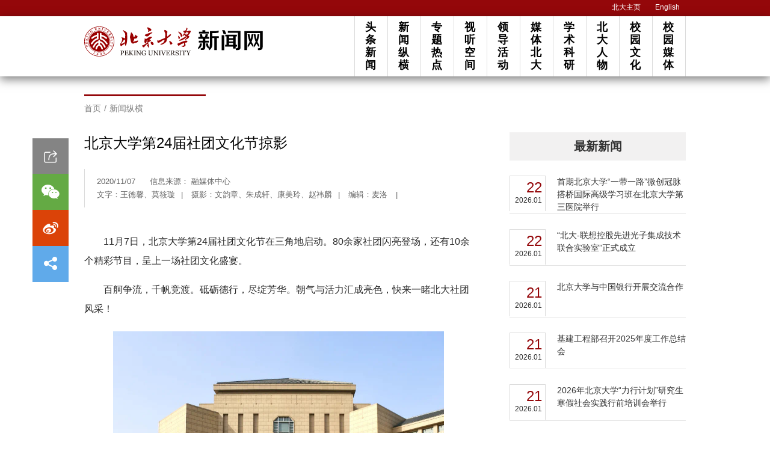

--- FILE ---
content_type: text/html
request_url: https://news.pku.edu.cn/xwzh/f327e5e8ea224dc0a7c79dcf58b0c09e.htm
body_size: 33227
content:
<!doctype html>
<html>
<head>
<meta charset="utf-8">
<meta name="viewport" content="width=device-width, initial-scale=1.0,minimum-scale=1.0, maximum-scale=1.0">
<meta name="apple-mobile-web-app-status-bar-style" content="black" />
<meta name="format-detection" content="telephone=no" />
<meta name="renderer" content="webkit">
<meta http-equiv="X-UA-Compatible" content="IE=edge,chrome=1">
<title>北京大学第24届社团文化节掠影</title>
<link rel="stylesheet" href="../css/icon.css?v=1732887203957">
<link rel="stylesheet" href="../css/style.css?v=1732887203957">
<link rel="stylesheet" href="../css/banner.css?v=1732887203957">
<link rel="stylesheet" href="../css/subCon.css?v=1732887203957">
<link rel="shortcut icon" href="../images/favicon.ico" >

<script type="text/javascript" charset="utf-8" src="../js/jweixin-1.6.0.js?v=1732887203957" ></script>
    <script src="../js/vconsole.min.js?v=1732887203957"></script>
    <script src="../js/share.js?v=1732887203957"></script>

<!--[if lt IE 9]>
<script src="../js/html5.js?v=1732887203957"  type="text/javascript"></script>
<link rel="stylesheet" href="../css/subConie8.css?v=1732887203957">
</script>
<![endif]-->
</head>
<body>
<!--header开始-->

<header class="wrap-header current">
	<div class="headerTop">
<div class="top_nav">
			<a href="https://www.pku.edu.cn/" target="_blank">北大主页</a><span>|</span>
			<a href="http://english.pku.edu.cn/" target="_blank">English</a><span>|</span>
		</div>
	</div>
	<div class="horizontal-header">
		<div>
			<div class="logo2">
				<a class="h-logo1" href="https://www.pku.edu.cn/" target="_blank"><svg width="230" height="75">
	              <image xlink:href="../images/h-logo1.svg" src="../images/h-logo1.png" width="230" height="75" />
	            </svg></a>
				<a class="h-logo2" href="../index.htm"><svg width="140" height="75">
	              <image xlink:href="../images/h-logo2.svg" src="../images/h-logo2.png" width="140" height="75" />
	            </svg></a>
			</div>
			<nav class="h-nav">
				<ul>

				<li><a href="../ttxw/index.htm">头条新闻 </a></li>
                    <li><a href="index.htm">新闻纵横 </a></li>
                    <li><a href="../ztrd/index.htm">专题热点 </a></li>
                    <li><a href="../stkj/index.htm">视听空间 </a>
                    
                        <div class="h-subNav h-subNav2">
                            <dl>
                                                           <dd><a href="../stkj/gy/index.htm">光影</a></dd>
                                                          <dd><a href="../stkj/sp/index.htm">视频</a></dd>
                                                          <dd><a href="../stkj/yp/index.htm">音频</a></dd>
                                                         </dl>
                        </div>
                        
                    </li>
                    <li><a href="../ldhd/index.htm">领导活动 </a></li>
                    <li><a href="../mtbdnew/index.htm">媒体北大 </a></li>
                    <li><a href="../jxky/index.htm">学术科研 </a></li>
                    <li><a href="../bdrw/index.htm">北大人物 </a></li>
                    <li><a href="../wyyd/index.htm">校园文化 </a>
                    
                        <div class="h-subNav h-subNav2">
                            <dl>
                                                          <dd><a href="../wyyd/xwdt/index.htm">菁菁校园</a></dd>
                                                          <dd><a href="../wyyd/xxyg/index.htm">信息预告</a></dd>
                                                          <dd><a href="../wyyd/wytd/index.htm">文艺园地</a></dd>
                                                          <dd><a href="../wyyd/dslt/index.htm">德赛论坛</a></dd>
                                                         </dl>
                        </div>
                        
                    </li>
                    <li><a href="../xymt/index.htm">校园媒体 </a></li>
				</ul>
			</nav>
		</div>
	</div>
	<div class="mobile-header-icon iconfont icon-menu"></div>
	<div class="mobile-header-close iconfont icon-guanbi"></div>
</header><div class="body-overlay"></div>
<!--header结束 -->
<!--content开始-->
<div class="subPage clearFix">
	<div class="row mode03 clearFix">
		<div class="bread"><span><a href="../index.htm">首页</a><i>/</i><a href="index.htm">新闻纵横</a></span></div>

		
<aside class="vertical-wrap-nav">
    <div class="mobile-v-logo">
        <a class="v-logo1" href="https://www.pku.edu.cn/" target="_blank"><svg width="160" height="52">
          <image xlink:href="../images/h-logo1.svg" src="../images/h-logo1.png" width="160" height="52" />
        </svg></a>
        <a class="v-logo2"  href="../index.htm"><svg width="98" height="52">
          <image xlink:href="../images/h-logo2.svg" src="../images/h-logo2.png" width="98" height="52" />
        </svg></a>
    </div>
<div class="web-v-logo">
        <a class="web-v-logo1" href="http://www.pku.edu.cn" target="_blank"><svg width="139" height="154">
          <image xlink:href="../images/web-v-logo1.svg" src="../images/web-v-logo1.png" width="139" height="154" />
        </svg></a>
        <a class="web-v-logo2"  href="../index.htm"><svg width="139" height="64">
          <image xlink:href="../images/h-logo2.svg" src="../images/h-logo2.png" width="139" height="64" />
        </svg></a>
    </div>
    <nav class="v-nav " id="nav">
        <ul>
            <li><a href="../ttxw/index.htm"><strong>头条新闻 </strong></a></li>
            <li class="on2020"><a href="index.htm"><strong>新闻纵横 </strong></a></li>
            <li><a href="../ztrd/index.htm"><strong>专题热点 </strong></a></li>
            <li><a ><strong>视听空间 </strong><i class="v-arrow iconfont icon-previewright"></i></a> 
                <div class="v-subNav">
                    <dl>
                                          <dd><a href="../stkj/gy/index.htm">光影</a></dd>
                                          <dd><a href="../stkj/sp/index.htm">视频</a></dd>
                                          <dd><a href="../stkj/yp/index.htm">音频</a></dd>
                                         </dl>
                </div>
            </li>
            <li><a href="../ldhd/index.htm"><strong>领导活动 </strong></a></li>
            <li><a href="../mtbdnew/index.htm"><strong>媒体北大 </strong></a></li>
            <li><a href="../jxky/index.htm"><strong>学术科研 </strong></a></li>
            <li><a href="../bdrw/index.htm"><strong>北大人物 </strong></a></li>
            <li><a href="../wyyd/index.htm"><strong>校园文化 </strong><i class="v-arrow iconfont icon-previewright"></i></a>
                <div class="v-subNav v-subNav2">
                    <dl>
                                          <dd><a href="../wyyd/xwdt/index.htm">菁菁校园</a></dd>
                                          <dd><a href="../wyyd/xxyg/index.htm">信息预告</a></dd>
                                          <dd><a href="../wyyd/wytd/index.htm">文艺园地</a></dd>
                                          <dd><a href="../wyyd/dslt/index.htm">德赛论坛</a></dd>
                                         </dl>
                </div>
            </li>
            <li><a href="../xymt/index.htm"><strong>校园媒体 </strong></a></li>
        </ul>
    </nav>
</aside>
		<div class="pageArticle clearFix">
			<div class="col lf">
				<div class="articleTitle">
																
					<h3> 北京大学第24届社团文化节掠影</h3>
			 					
				</div>
			
              <div class="articleAuthor">
						<p><span> 2020/11/07</span>
						<!--<span> 阅读：6796次</span>-->
						<span>信息来源： 融媒体中心 </span>						</p>
						<span>文字：王德馨、莫筱璇</span><i>|</i>    
						<span>摄影：文韵章、朱成轩、康美玲、赵祎麟</span><i>|</i>    						  						<span>编辑：麦洛</span>    <i>|</i>    												
					</div>


				
				<div class="item-share article-share ">
					<i class="iconfont icon-31zhuanfa"></i>
					<div class="bdsharebuttonbox">
						<a href="#" class="bds_weixin iconfont icon-wechat" data-cmd="weixin" title="分享到微信"></a>
						<a href="#" class="bds_tsina iconfont icon-sina" data-cmd="tsina" title="分享到新浪微博"></a>
						<a href="#" class="bds_more iconfont icon-share" data-cmd="more"></a>
					</div>
					<script>window._bd_share_config={"common":{"bdSnsKey":{},"bdText":"","bdMini":"2","bdPic":"","bdStyle":"0","bdSize":"16"},"share":{}};with(document)0[(getElementsByTagName('head')[0]||body).appendChild(createElement('script')).src='https://news.pku.edu.cn/static/api/js/share.js?v=89860593.js?cdnversion='+~(-new Date()/36e5)];</script>
				</div>
				 
				<div class="article">

					 <meta http-equiv="Content-Type" content="text/html; charset=" style="LINE-HEIGHT: 200%; text-indent: 2em; font-size: 16px;"/><meta http-equiv="Content-Style-Type" content="text/css" style="LINE-HEIGHT: 200%; text-indent: 2em; font-size: 16px;"/><meta name="generator" content="Aspose.Words for Java 18.9" style="LINE-HEIGHT: 200%; text-indent: 2em; font-size: 16px;"/><p style="LINE-HEIGHT: 200%; text-indent: 2em; font-size: 16px;">11月7日，北京大学第24届社团文化节在三角地启动。80余家社团闪亮登场，还有10余个精彩节目，呈上一场社团文化盛宴。</p><p style="LINE-HEIGHT: 200%; text-indent: 2em; font-size: 16px;">百舸争流，千帆竞渡。砥砺德行，尽绽芳华。朝气与活力汇成亮色，快来一睹北大社团风采！</p><p><img src="../images/2020-11/5c50343bd0bf41d7b4bc3bade3fe013b.jpeg" style="text-align:center;text-indent:0px;width:550px; height:auto;margin:0 auto;display:block;" width="554" height="416"/></p><p><img src="../images/2020-11/82133c2482714f5c96eaab088d32f21d.jpeg" style="text-align:center;text-indent:0px;width:550px; height:auto;margin:0 auto;display:block;" width="554" height="370"/></p><p><img src="../images/2020-11/04fec5fa5db9483187c13fc489d504cf.jpeg" style="text-align:center;text-indent:0px;width:550px; height:auto;margin:0 auto;display:block;" width="554" height="369"/></p><p><img src="../images/2020-11/c0a1d35e02994a7eaaf2e729b36ab9a9.jpeg" style="text-align:center;text-indent:0px;width:550px; height:auto;margin:0 auto;display:block;" width="554" height="370"/></p><p style="line-height: 200%; text-indent: 2em; font-size: 16px; text-align: center;">百花竞放的势头</p><p style="line-height: 200%; text-indent: 2em; font-size: 16px; text-align: center;">胜过立冬时节的北风</p><p style="line-height: 200%; text-indent: 2em; font-size: 16px; text-align: center;">曾在“百团大战”</p><p style="line-height: 200%; text-indent: 2em; font-size: 16px; text-align: center;">各展风采的大小社团</p><p style="line-height: 200%; text-indent: 2em; font-size: 16px; text-align: center;">再登擂台，重亮剑锋</p><p style="line-height: 200%; text-indent: 2em; font-size: 16px; text-align: center;">燃动三角地</p><p><img src="../images/2020-11/f58c980ed3b74ea699f1fbffddc8d637.jpeg" style="text-align:center;text-indent:0px;width:550px; height:auto;margin:0 auto;display:block;" width="554" height="370"/></p><p><img src="../images/2020-11/4df4b923b9964849b5784babf1bf3d9a.jpeg" style="text-align:center;text-indent:0px;width:550px; height:auto;margin:0 auto;display:block;" width="554" height="370"/></p><p><img src="../images/2020-11/e05ca4a419334a0fb20bd6400b36bcae.jpeg" style="text-align:center;text-indent:0px;width:550px; height:auto;margin:0 auto;display:block;" width="554" height="370"/></p><p style="line-height: 200%; text-indent: 2em; font-size: 16px; text-align: center;">时至正午，楼前歌声渐起</p><p style="line-height: 200%; text-indent: 2em; font-size: 16px; text-align: center;">或灵动跳脱，或宽厚圆润</p><p style="line-height: 200%; text-indent: 2em; font-size: 16px; text-align: center;">现代色彩与古典气息</p><p style="line-height: 200%; text-indent: 2em; font-size: 16px; text-align: center;">在这片小天地骤然交锋</p><p style="line-height: 200%; text-indent: 2em; font-size: 16px; text-align: center;">交相辉映，异彩纷呈</p><p><img src="../images/2020-11/01de94b71e564fd480ed4e4898ce418b.jpeg" style="text-align:center;text-indent:0px;width:550px; height:auto;margin:0 auto;display:block;" width="554" height="370"/></p><p><img src="../images/2020-11/f503a43883b84d9580660d60bc24f857.jpeg" style="text-align:center;text-indent:0px;width:550px; height:auto;margin:0 auto;display:block;" width="554" height="369"/></p><p style="line-height: 200%; text-indent: 2em; font-size: 16px; text-align: center;">舞步婀娜，时缓时急</p><p style="line-height: 200%; text-indent: 2em; font-size: 16px; text-align: center;">缭乱观者目光</p><p style="line-height: 200%; text-indent: 2em; font-size: 16px; text-align: center;">拳脚棍棒，行云流水</p><p style="line-height: 200%; text-indent: 2em; font-size: 16px; text-align: center;">惊起声声高呼</p><p style="line-height: 200%; text-indent: 2em; font-size: 16px; text-align: center;">各色节目轮番登场</p><p style="line-height: 200%; text-indent: 2em; font-size: 16px; text-align: center;">将现场气氛推向高潮</p><p><img src="../images/2020-11/b090d3cfa8f54e8abb93584aca9df703.jpeg" style="text-align:center;text-indent:0px;width:550px; height:auto;margin:0 auto;display:block;" width="554" height="370"/></p><p><img src="../images/2020-11/873dd52721304a23893ca42cb1fe6407.jpeg" style="text-align: center; text-indent: 0px; margin: 0px auto; display: block; width: 367px; height: 550px;" title="" alt="" width="367" vspace="0" height="550" border="0"/></p><p><img src="../images/2020-11/f3b135bf4c8b4c0b8b765d451d1d81c5.jpeg" style="text-align:center;text-indent:0px;width:550px; height:auto;margin:0 auto;display:block;" width="554" height="331"/></p><p><img src="../images/2020-11/df82dbb74c8a4deeaef6251e487594ec.jpeg" style="text-align:center;text-indent:0px;width:550px; height:auto;margin:0 auto;display:block;" width="554" height="370"/></p><p><img src="../images/2020-11/de76337494cc49d09a00c38411b7a57c.jpeg" style="text-align:center;text-indent:0px;width:550px; height:auto;margin:0 auto;display:block;" width="554" height="370"/></p><p style="line-height: 200%; text-indent: 2em; font-size: 16px; text-align: center;">台上精彩不断</p><p style="line-height: 200%; text-indent: 2em; font-size: 16px; text-align: center;">台下亦是热闹非凡</p><p style="line-height: 200%; text-indent: 2em; font-size: 16px; text-align: center;">仰望星空时</p><p style="line-height: 200%; text-indent: 2em; font-size: 16px; text-align: center;">每个人都有自己的视角</p><p style="line-height: 200%; text-indent: 2em; font-size: 16px; text-align: center;">总有一个社团</p><p style="line-height: 200%; text-indent: 2em; font-size: 16px; text-align: center;">对你而言有着独特的意义</p><p><img src="../images/2020-11/f89afba79efc4e83b50e5865ab9c5296.jpeg" style="text-align:center;text-indent:0px;width:550px; height:auto;margin:0 auto;display:block;" width="554" height="369"/></p><p><img src="../images/2020-11/c60d390a04974a51aacbd8fc95120e60.jpeg" style="text-align:center;text-indent:0px;width:550px; height:auto;margin:0 auto;display:block;" width="554" height="370"/></p><p><img src="../images/2020-11/efe32579ad8a4165afa6faf11f44cc1b.jpeg" style="text-align:center;text-indent:0px;width:550px; height:auto;margin:0 auto;display:block;" width="554" height="370"/></p><p style="line-height: 200%; text-indent: 2em; font-size: 16px; text-align: center;">近百个社团摊位</p><p style="line-height: 200%; text-indent: 2em; font-size: 16px; text-align: center;">散下漫天星辰</p><p style="line-height: 200%; text-indent: 2em; font-size: 16px; text-align: center;">闪烁兴趣的独特光芒</p><p style="line-height: 200%; text-indent: 2em; font-size: 16px; text-align: center;">让每一个个体</p><p style="line-height: 200%; text-indent: 2em; font-size: 16px; text-align: center;">都能找到自己的归属</p><p><img src="../images/2020-11/96005526834d4166bd2b9e048ff313db.jpeg" style="text-align:center;text-indent:0px;width:550px; height:auto;margin:0 auto;display:block;" width="554" height="370"/></p><p><img src="../images/2020-11/35f75fbb64094f9f85dffa9e093b8f22.jpeg" style="text-align:center;text-indent:0px;width:550px; height:auto;margin:0 auto;display:block;" width="554" height="370"/></p><p><img src="../images/2020-11/51e4f1dc3cba423f9b7252640852cc70.jpeg" style="text-align:center;text-indent:0px;width:550px; height:auto;margin:0 auto;display:block;" width="554" height="369"/></p><p><img src="../images/2020-11/96b193c2586b48bd85587f4a996c499a.jpeg" style="text-align:center;text-indent:0px;width:550px; height:auto;margin:0 auto;display:block;" width="554" height="370"/></p><p style="line-height: 200%; text-indent: 2em; font-size: 16px; text-align: center;">挥洒传统的笔墨</p><p style="line-height: 200%; text-indent: 2em; font-size: 16px; text-align: center;">徜徉在诗书艺乐的涓涓长流</p><p style="line-height: 200%; text-indent: 2em; font-size: 16px; text-align: center;">扬起新生的高帆</p><p style="line-height: 200%; text-indent: 2em; font-size: 16px; text-align: center;">流连在生动奇趣的风潮之壤</p><p style="line-height: 200%; text-indent: 2em; font-size: 16px; text-align: center;">四目相接，纵情交谈</p><p style="line-height: 200%; text-indent: 2em; font-size: 16px; text-align: center;">喜意悄然跃上眉梢</p><p style="line-height: 200%; text-indent: 2em; font-size: 16px; text-align: center;">热爱永远无法偷藏</p><p><img src="../images/2020-11/2eb3099ce02849f1baf9631d42f1307f.jpeg" style="text-align:center;text-indent:0px;width:550px; height:auto;margin:0 auto;display:block;" width="554" height="370"/></p><p><img src="../images/2020-11/58fd8e84511a40a8b48b98832736b264.jpeg" style="text-align: center; text-indent: 0px; margin: 0px auto; display: block; width: 367px; height: 550px;" title="" alt="" width="367" vspace="0" height="550" border="0"/></p><p><img src="../images/2020-11/22f0d964fddb44ca857671d5c31b7189.jpeg" style="text-align:center;text-indent:0px;width:550px; height:auto;margin:0 auto;display:block;" width="554" height="370"/></p><p><img src="../images/2020-11/4b9c4e9db5e843529134bf81b1058332.jpeg" style="text-align:center;text-indent:0px;width:550px; height:auto;margin:0 auto;display:block;" width="554" height="369"/></p><p><img src="../images/2020-11/71bfcac3aa264934b27c784d18287918.jpeg" style="text-align:center;text-indent:0px;width:550px; height:auto;margin:0 auto;display:block;" width="554" height="370"/></p><p style="line-height: 200%; text-indent: 2em; font-size: 16px; text-align: center;">社团的意义</p><p style="line-height: 200%; text-indent: 2em; font-size: 16px; text-align: center;">不仅在于聚集同好</p><p style="line-height: 200%; text-indent: 2em; font-size: 16px; text-align: center;">还在于让喜爱生长</p><p style="line-height: 200%; text-indent: 2em; font-size: 16px; text-align: center;">三角地很小</p><p style="line-height: 200%; text-indent: 2em; font-size: 16px; text-align: center;">兴趣的世界很大</p><p style="line-height: 200%; text-indent: 2em; font-size: 16px; text-align: center;">投身深嗜笃好的愉悦</p><p style="line-height: 200%; text-indent: 2em; font-size: 16px; text-align: center;">在此可以无限蔓延</p><p><img src="../images/2020-11/eba9a6e7a52946ee8a28956c3e39513a.jpeg" style="text-align:center;text-indent:0px;width:550px; height:auto;margin:0 auto;display:block;" width="554" height="370"/></p><p><img src="../images/2020-11/73a4df005c184fde8e90baafa9e99336.jpeg" style="text-align:center;text-indent:0px;width:550px; height:auto;margin:0 auto;display:block;" width="554" height="370"/></p><p><img src="../images/2020-11/39b77833921e48feab62b592410e4e21.jpeg" style="text-align: center; text-indent: 0px; margin: 0px auto; display: block; width: 367px; height: 550px;" title="" alt="" width="367" vspace="0" height="550" border="0"/></p><p><img src="../images/2020-11/bf3d65255e044d26a5f745243240cb0e.jpeg" style="text-align: center; text-indent: 0px; margin: 0px auto; display: block; width: 367px; height: 550px;" title="" alt="" width="367" vspace="0" height="550" border="0"/></p><p style="line-height: 200%; text-indent: 2em; font-size: 16px; text-align: center;">一花一世界</p><p style="line-height: 200%; text-indent: 2em; font-size: 16px; text-align: center;">一日百千奇</p><p style="line-height: 200%; text-indent: 2em; font-size: 16px; text-align: center;">社团文化节的万花筒</p><p style="line-height: 200%; text-indent: 2em; font-size: 16px; text-align: center;">让我们看到更广阔的世界</p><p style="line-height: 200%; text-indent: 2em; font-size: 16px; text-align: center;">更丰富的热爱</p><p><img src="../images/2020-11/c484d91ef0544e0fa7ca356bcfe8d66d.jpeg" style="text-align:center;text-indent:0px;width:550px; height:auto;margin:0 auto;display:block;" width="554" height="370"/></p><p><img src="../images/2020-11/5eb173cced8648f69745d99ad7cd7c2e.jpeg" style="text-align:center;text-indent:0px;width:550px; height:auto;margin:0 auto;display:block;" width="554" height="370"/></p><p><img src="../images/2020-11/c7952ee846d14b8c9594581dd96c16f9.jpeg" style="text-align:center;text-indent:0px;width:550px; height:auto;margin:0 auto;display:block;" width="554" height="370"/></p><p><img src="../images/2020-11/bfd099af1278464ea4647987bb588600.jpeg" style="text-align:center;text-indent:0px;width:550px; height:auto;margin:0 auto;display:block;" width="554" height="369"/></p><p><img src="../images/2020-11/840227dff3214ebca97d1fb2b55e23d0.jpeg" style="text-align:center;text-indent:0px;width:550px; height:auto;margin:0 auto;display:block;" width="554" height="369"/></p><p style="line-height: 200%; text-indent: 2em; font-size: 16px; text-align: center;">立大志、学本领</p><p style="line-height: 200%; text-indent: 2em; font-size: 16px; text-align: center;">养品行、强体魄</p><p style="line-height: 200%; text-indent: 2em; font-size: 16px; text-align: center;">我们步入社团成长</p><p style="line-height: 200%; text-indent: 2em; font-size: 16px; text-align: center;">浸润千百种文化</p><p style="line-height: 200%; text-indent: 2em; font-size: 16px; text-align: center;">又将从社团走出</p><p style="line-height: 200%; text-indent: 2em; font-size: 16px; text-align: center;">成为更好的北大人</p><p><img src="../images/2020-11/92ee94cf516c45dfbb84acf4581f49f7.jpeg" style="text-align:center;text-indent:0px;width:550px; height:auto;margin:0 auto;display:block;" width="554" height="370"/></p><p><img src="../images/2020-11/a5549cfe3aed4e0aaebc210d3296213c.jpeg" style="text-align:center;text-indent:0px;width:550px; height:auto;margin:0 auto;display:block;" width="554" height="370"/></p><p><img src="../images/2020-11/c844fe93afdb47ff8c3e4f12976a59e4.jpeg" style="text-align:center;text-indent:0px;width:550px; height:auto;margin:0 auto;display:block;" width="554" height="369"/></p><p><img src="../images/2020-11/dbf67b82fef449bfb84b126219129bd2.jpeg" style="text-align:center;text-indent:0px;width:550px; height:auto;margin:0 auto;display:block;" width="554" height="369"/></p><p><img src="../images/2020-11/ec207d1abe0a40e399de1d495b8d1fe9.jpeg" style="text-align:center;text-indent:0px;width:550px; height:auto;margin:0 auto;display:block;" width="554" height="369"/></p> 

				</div>
			  

  
				<p class="article-mark">转载本网文章请注明出处</p>

				
               
			</div>


			<div id="rightarticle" class="col rt">
				<div class="articleList02">
					<h2 class="listTitle01">
						<a >最新新闻</a>
					</h2>
					<div id="list02">

					</div>
					<!--<ul class="list02">
						<li><span class="list-date"><strong>18</strong><i> 2019/01</i></span>
						<a href="2376d3cdf1b94f4793326f618af52961.htm">【国家教学成果奖巡礼】为创新创业插上翅膀——iCAN“赛课合一”的创新创业教育之...</a></li>
							<li><span class="list-date"><strong>18</strong><i> 2019/01</i></span>
						<a href="130857dbc00b4cca967f91b3ede47fe3.htm">北京大学纪委传达学习贯彻十九届中央纪委三次全会精神</a></li>
							<li><span class="list-date"><strong>19</strong><i> 2019/01</i></span>
						<a href="d215cb4a68d9476394290df4ea840ebc.htm">北京大学组织参加2019年全国教育工作视频会议</a></li>
	
					</ul>-->
				</div> 
				<div class="articleList03 sub_aside2">
					<h2 class="listTitle01">
						<a >最热新闻</a>
					</h2>
					<div id="list03">

					</div>
					<!--<ul class="list03">


						<li><a href="645a965b949b43d79e24bf4f2545a264.htm">
							<div class="list-img03"><span class="imgResponsive">

<img src="../images/2019-01/b8340df5d43e47ee800ea4c1d8209ad1.jpg" alt="">
</span></div>
							<div class="list-txt03">
								<h3>医学部召开2018年度学生工作总结研讨会</h3>
								<p><span>2019/01/21</span></p>
							</div>
						</a></li>




						<li><a href="6f692b957de34bc5a195648f73de6a3d.htm">
							<div class="list-img03"><span class="imgResponsive">

<img src="../images/2019-02/e54026f88dbd47489296d45a6e6d522d.jpg" alt="">
</span></div>
							<div class="list-txt03">
								<h3>【建功新时代】郭涛：这三年，我的基层滋味</h3>
								<p><span>2019/01/20</span></p>
							</div>
						</a></li>




						<li><a href="2376d3cdf1b94f4793326f618af52961.htm">
							<div class="list-img03"><span class="imgResponsive">

<img src="../images/2019-01/21a4824d353e4ea195395e9a47a531a0.jpg" alt="">
</span></div>
							<div class="list-txt03">
								<h3>【国家教学成果奖巡礼】为创新创业插上翅膀——iCAN“赛课合一”...</h3>
								<p><span>2019/01/18</span></p>
							</div>
						</a></li>




					</ul> -->
				</div>
				<div class="topicList02">
					<h2 class="listTitle01">
						<a >专题热点</a>
					</h2>
					<div class="flexslider"  id="slider">
				  		<ul class="slides">


				  		</ul>
				   	</div>
				</div>
				<div class="tagList">
					<h2 class="listTitle01">
						<a >热词搜索</a>
					</h2>
					<div class="tagCon">






                   
                      

</div>
				</div>



			</div>
		</div>
		<div class="clearFix"></div>
		
	</div>
	
	
</div>
<!--content结束-->
<!--footer开始-->

<footer class="footer">
	<div class="footerTop">
		<div class="friendLink">
			<strong>友情链接：</strong>
									<a href="http://www.bjmu.edu.cn/" target="_blank">医学部</a> <span>|</span>						<a href="http://www.pkusz.edu.cn/" target="_blank">深研院</a> <span>|</span>						<a href="http://www.gotopku.cn/" target="_blank">招生网</a>  					</div>
		<ul class="nList" id="nList">
			<li><a href="http://pku.cuepa.cn/" target="_blank">校报</a>
				<div class="subImg"><a ><img src="../images/n01.png"></a></div>
			</li>
			<li><a href="http://www.tv.pku.edu.cn/" target="_blank">电视台</a>
				<div class="subImg"><a><img src="../images/n02.png"></a></div>
			</li>
			<li><a >广播台</a>
				<div class="subImg"><a ><img src="../images/n03.png"></a></div>
			</li>
			<li class="wechat"><a ><i class="iconfont icon-wechat"></i>官方微信</a>
				<div class="subImg"><img src="../images/n04.png"></div>
			</li>
			<li><a href="https://weibo.com/PKU" target="_blank"><i class="iconfont icon-sina"></i>官方微博</a>
			    <div class="subImg"><a ><img src="../images/n05.png"></a></div>
			</li>
		</ul>
	</div>
	<address class="copyRight">
		<div class="col lf">
			<span>版权所有 &copy;北京大学党委宣传部</span><i>|</i><span>地址：北京市海淀区颐和园路5号</span><i>|</i><span>邮编：100871</span>
		</div>
		<div class="col rt">
			<span><a href="../tgxz/index.htm">投稿须知 </a></span><i>|</i><span>新闻热线：010-62756381</span><i>|</i><span>投稿邮箱：news@pku.edu.cn </span>
		</div>
	</address>
</footer>
<a href="#" class="goTop iconfont icon-jiantou-copy-copy-copy"></a><!--footer结束-->

<!-- 通用JS -->
<script type="text/javascript" src="../js/jquery-1.12.0.min.js?v=1732887203957"></script>
<script type="text/javascript" src="../js/jquery.flexslider.js?v=1732887203957"></script>
<script type="text/javascript" src="../js/latestNewsList.js?v=1732887203957"></script> <!-- 最新新闻 -->
<script type="text/javascript" src="../js/hotNewsList.js?v=1732887203957"></script> <!-- 最热新闻 -->
<script type="text/javascript" src="../js/script.js?v=1732887203957"></script>
<script type="text/javascript" src="../js/article01.js?v=1732887203957"></script>
<script type="text/javascript" src="../js/topicList.js?v=1732887203957"></script><!-- 热点专题 -->
<script type="text/javascript">
//GP20190328
					 $(document).ready(function(){

							removeRightNews();
						});
					 function removeRightNews(){
						 if (/Android|webOS|iPhone|iPod|BlackBerry/i.test(navigator.userAgent)) {
							 $("#rightarticle").remove();
								return;
						} else {
								if(navigator.userAgent.toLowerCase().indexOf('micromessenger') !== -1){
									$("#rightarticle").remove();
									return;
								}
						}
					 }
		</script>

<script type="text/javascript">
if($('.col').find('div').hasClass('article')){
   $('.article').find('img').each(function(){
     $(this).parent('div').css('text-indent','0')
     $(this).parent('p').css('text-indent','0')
   })
 } 
if($('.col').find('div').hasClass('article')){
   $('.article').find('video').each(function(){
     $(this).parent('div').css('text-indent','0')
     $(this).parent('p').css('text-indent','0')
   })
 } 

</script>


 <script>
    //微信分享图功能
    var wxfxPic = wxfxPic = "https://news.pku.edu.cn/images/500logo.png";
    console.log("wxfxPic", wxfxPic);
    wxConfig({
      title: "北京大学第24届社团文化节掠影",
      desc: "                                   ",
      link: window.location.href,
      imgUrl: wxfxPic,
    });
  </script>

<!--adh-->


<script>function createHttpRequest(){if(window.XMLHttpRequest){return new XMLHttpRequest()}else{if(window.ActiveXObject){return new ActiveXObject("Microsoft.XMLHTTP")}}}function myPost(url,data,fn){var req=createHttpRequest();req.open("POST",url,true);req.setRequestHeader("Content-Type","application/x-www-form-urlencoded");req.onreadystatechange=function(){if(req.readyState==4&&(req.status==200||req.status==304)){if(fn){fn.call(this,req.responseText)}}};req.send(toParam(data))}function myGet(url,fn){var req=createHttpRequest();req.open("GET",url,true);req.onreadystatechange=function(){if(req.readyState==4&&req.status==200||req.status==304){if(fn){fn.call(this,JSON.parse(req.responseText))}}};req.send()}function toParam(data){var str="";if(data){var dk;for(var key in data){try{dk=filter034(data[key]);str+=key+"="+dk+"&"}catch(e){}}str=str.slice(0,-1)}return str}function filter034(param){try{if(param){if(param.toString().indexOf('&#034;')>-1){return param.toString().replaceAll('&#034;','')}}}catch(e){console.log(e)}return param}var Ajax={get:function(url,data,fn){url=url+"?"+toParam(data);myGet(url,fn)},post:function(url,data,fn){myPost(url,data,fn)}};var collect=function(data){try{var organId="4cf3f6a503fd4e23b497dfd797badce5";var organName="北京大学新闻网";var siteId=encodeURI("2");var siteName=encodeURI("北大新闻网");var channelId=encodeURI("129");var channelName=encodeURI("新闻纵横");var articleId=encodeURI("f327e5e8ea224dc0a7c79dcf58b0c09e");var articleName=encodeURI("北京大学第24届社团文化节掠影");var url=location.href;if(!organId||!organName){return}data.organId=organId;data.organName=organName;if(!siteId||!siteName){return}data.siteId=siteId;data.siteName=siteName;if(channelId&&channelName){data.channelId=channelId;data.channelName=channelName}if(articleId&&articleName){data.articleId=articleId;data.articleName=articleName}if(url){data.url=url}return data}catch(e){}};var req1=function(url,data){Ajax.post(url,data,function(re){})};var req2=function(url,data){Ajax.get(url,data,function(re){try{document.getElementById("visit_count").innerHTML=re.body.visitCount}catch(e){}})};var collect1=function(data){var url="https://cloud.gpowersoft.com/collector/visit/write";req1(url,data)};var collect2=function(data){var url="https://cloud.gpowersoft.com/collector/visit/total/article/get";var countData={};countData.organId=data.organId;countData.siteId=data.siteId;countData.articleId=data.articleId;req2(url,countData)};var visitTime;var ready123=function(){try{var data={};data.duration=10000;data=collect(data);collect1(data);collect2(data);visitTime=new Date().getTime()}catch(e){console.log(e.message)}};ready123();var flag=false;window.onbeforeunload=function(){try{flag=true;var data={};var now=new Date().getTime();if(visitTime&&now>visitTime){data.duration=now-visitTime;data=collect(data);collect1(data)}}catch(e){console.log(e.message)}};</script>
</body></html>

--- FILE ---
content_type: image/svg+xml
request_url: https://news.pku.edu.cn/images/web-v-logo1.svg
body_size: 61243
content:
<?xml version="1.0" encoding="utf-8"?>
<!-- Generator: Adobe Illustrator 16.0.0, SVG Export Plug-In . SVG Version: 6.00 Build 0)  -->
<!DOCTYPE svg PUBLIC "-//W3C//DTD SVG 1.1//EN" "http://www.w3.org/Graphics/SVG/1.1/DTD/svg11.dtd">
<svg version="1.1" id="图层_1" xmlns="http://www.w3.org/2000/svg" xmlns:xlink="http://www.w3.org/1999/xlink" x="0px" y="0px"
	 width="139.031px" height="154.023px" viewBox="0 0 139.031 154.023" enable-background="new 0 0 139.031 154.023"
	 xml:space="preserve">
<g>
	<g>
		<path fill="#9A0000" d="M52.468,73.664l-0.056,0.023c-0.324-0.171-0.729-0.366-1.209-0.582c-0.469-0.212-0.97-0.429-1.494-0.644
			l-0.023-0.057l0.1-0.217l0.058-0.019c0.128,0.044,0.251,0.088,0.371,0.125c0.212,0.08,0.349,0.116,0.419,0.12
			c0.051,0,0.105-0.029,0.164-0.084c0.098-0.095,0.324-0.534,0.682-1.327l0.404-0.889c0.121-0.268,0.27-0.607,0.443-1.023
			l0.115-0.271c0.055-0.119,0.055-0.189,0.008-0.211c-0.021-0.009-0.105-0.016-0.25-0.014c-0.395,0.003-0.734,0.009-1.018,0.016
			l-0.032-0.04c0.046-0.143,0.09-0.304,0.128-0.491l0.017-0.025c0.742,0.112,1.591,0.197,2.545,0.251l0.051,0.088
			c-0.074,0.136-0.181,0.34-0.323,0.609c-0.056,0.1-0.188,0.375-0.405,0.827l-0.645,1.404c-0.455,1.002-0.683,1.55-0.683,1.639
			c-0.004,0.062,0.019,0.115,0.063,0.146c0.07,0.062,0.282,0.188,0.641,0.374l0.027,0.053L52.468,73.664z"/>
		<path fill="#9A0000" d="M63.289,74.497c-0.044,0.304-0.139,0.568-0.295,0.784c-0.293,0.419-0.709,0.676-1.253,0.769
			c-0.225,0.042-0.489,0.039-0.796-0.001c-0.658-0.089-1.13-0.377-1.423-0.872c-0.132-0.215-0.176-0.49-0.132-0.813
			c0.051-0.393,0.234-0.698,0.553-0.908c0.104-0.063,0.322-0.161,0.656-0.27c-0.543-0.373-0.776-0.83-0.707-1.369
			c0.083-0.607,0.451-1.01,1.101-1.212c0.285-0.083,0.597-0.105,0.938-0.061c0.497,0.063,0.878,0.23,1.135,0.493
			c0.245,0.251,0.342,0.547,0.299,0.893c-0.064,0.466-0.392,0.813-0.985,1.033c0.387,0.208,0.648,0.438,0.785,0.691
			C63.292,73.875,63.331,74.162,63.289,74.497z M62.256,74.817c0.051-0.376-0.102-0.687-0.449-0.923
			c-0.227-0.157-0.474-0.306-0.738-0.448l-0.113-0.053c-0.448,0.225-0.701,0.554-0.76,0.987c-0.033,0.249-0.012,0.452,0.072,0.621
			c0.18,0.372,0.477,0.589,0.888,0.646c0.291,0.037,0.534-0.022,0.736-0.172C62.096,75.313,62.22,75.099,62.256,74.817z
			 M62.609,71.94c0.031-0.256-0.023-0.47-0.173-0.651c-0.151-0.177-0.369-0.285-0.66-0.322c-0.263-0.038-0.479,0.007-0.651,0.134
			c-0.163,0.117-0.255,0.276-0.283,0.479c-0.025,0.196,0.043,0.391,0.206,0.575c0.09,0.104,0.226,0.206,0.403,0.314
			c0.063,0.044,0.159,0.099,0.286,0.173l0.226,0.125C62.34,72.608,62.557,72.331,62.609,71.94z"/>
		<path fill="#9A0000" d="M72.512,72.498c0.096,0.696,0.036,1.286-0.177,1.779c-0.224,0.518-0.554,0.953-0.993,1.3
			c-0.453,0.358-0.975,0.577-1.563,0.658l-0.38-0.208l0.084-0.166c0.09,0.014,0.199,0.014,0.329-0.002
			c0.45-0.064,0.829-0.27,1.124-0.62c0.116-0.14,0.221-0.319,0.31-0.538c0.144-0.345,0.205-0.833,0.188-1.459
			c-0.381,0.416-0.6,0.632-0.646,0.646c-0.182,0.086-0.387,0.147-0.604,0.177c-0.392,0.055-0.721-0.03-0.998-0.251
			c-0.301-0.242-0.485-0.597-0.546-1.07c-0.11-0.765,0.113-1.368,0.656-1.816c0.256-0.211,0.59-0.346,1.004-0.4
			c0.775-0.11,1.373,0.141,1.792,0.744C72.302,71.57,72.438,71.979,72.512,72.498z M71.32,72.252
			c-0.067-0.482-0.195-0.827-0.387-1.041c-0.188-0.211-0.418-0.295-0.685-0.263c-0.336,0.05-0.541,0.241-0.611,0.587
			c-0.041,0.183-0.046,0.394-0.013,0.633c0.06,0.402,0.186,0.703,0.378,0.896c0.185,0.183,0.412,0.252,0.679,0.216
			c0.346-0.044,0.551-0.213,0.631-0.503C71.35,72.646,71.35,72.47,71.32,72.252z"/>
		<path fill="#9A0000" d="M81.73,70.869c0.129,0.28,0.182,0.557,0.162,0.819c-0.033,0.509-0.26,0.946-0.678,1.308
			c-0.172,0.153-0.398,0.292-0.684,0.41c-0.608,0.264-1.159,0.264-1.663-0.005c-0.228-0.12-0.405-0.332-0.537-0.623
			c-0.157-0.368-0.157-0.727,0-1.069c0.056-0.11,0.194-0.3,0.425-0.571c-0.66-0.038-1.098-0.307-1.313-0.803
			c-0.248-0.564-0.143-1.099,0.313-1.609c0.196-0.222,0.453-0.398,0.767-0.541c0.461-0.198,0.871-0.257,1.227-0.161
			c0.339,0.088,0.581,0.292,0.715,0.607c0.194,0.436,0.09,0.901-0.305,1.396c0.438-0.023,0.783,0.038,1.029,0.178
			C81.415,70.335,81.593,70.556,81.73,70.869z M79.827,69.033c-0.104-0.234-0.267-0.39-0.486-0.463
			c-0.221-0.079-0.462-0.056-0.729,0.062c-0.24,0.105-0.402,0.257-0.485,0.454c-0.078,0.183-0.078,0.364,0.006,0.552
			c0.082,0.184,0.239,0.31,0.474,0.391c0.127,0.034,0.297,0.057,0.508,0.057c0.074,0.003,0.188,0.003,0.335,0l0.254-0.015
			C79.943,69.743,79.984,69.395,79.827,69.033z M81.018,71.676c-0.151-0.346-0.44-0.533-0.861-0.559
			c-0.277-0.017-0.564-0.014-0.866,0.004l-0.124,0.007c-0.266,0.425-0.313,0.842-0.137,1.239c0.097,0.229,0.228,0.394,0.383,0.499
			c0.352,0.227,0.713,0.254,1.095,0.088c0.265-0.114,0.447-0.297,0.541-0.531C81.141,72.184,81.129,71.935,81.018,71.676z"/>
	</g>
	<g>
		<path fill="#9A0000" d="M50.557,3.122c-4.734,2-8.979,4.865-12.625,8.511c-3.648,3.647-6.512,7.897-8.512,12.626
			c-2.071,4.896-3.122,10.095-3.122,15.46c0,5.361,1.051,10.563,3.122,15.459c2,4.73,4.863,8.976,8.512,12.624
			c3.646,3.646,7.891,6.507,12.625,8.508c4.893,2.072,10.093,3.123,15.454,3.123c5.363,0,10.566-1.051,15.461-3.123
			c4.73-2.001,8.978-4.863,12.625-8.508c3.648-3.648,6.51-7.894,8.51-12.624c2.072-4.896,3.125-10.098,3.125-15.459
			c0-5.365-1.053-10.563-3.125-15.46c-2-4.729-4.86-8.979-8.51-12.626c-3.647-3.646-7.895-6.511-12.625-8.511
			C76.577,1.055,71.374,0,66.011,0C60.649,0,55.449,1.055,50.557,3.122z M51.066,75.1c-4.572-1.932-8.68-4.7-12.206-8.229
			c-3.53-3.524-6.3-7.635-8.229-12.204c-2.004-4.735-3.018-9.763-3.018-14.947c0-5.186,1.014-10.215,3.018-14.952
			c1.93-4.572,4.699-8.679,8.229-12.204c3.526-3.528,7.634-6.301,12.206-8.235c4.732-2.003,9.76-3.019,14.944-3.019
			c5.186,0,10.217,1.016,14.949,3.019c4.576,1.934,8.68,4.707,12.207,8.235c3.529,3.525,6.297,7.632,8.23,12.204
			c2.006,4.737,3.019,9.767,3.019,14.952c0,5.185-1.013,10.212-3.019,14.947c-1.935,4.569-4.701,8.68-8.23,12.204
			c-3.525,3.529-7.63,6.297-12.206,8.229c-4.733,2.004-9.765,3.014-14.949,3.014C60.826,78.114,55.799,77.104,51.066,75.1z"/>
	</g>
	<path fill="#9A0000" d="M54.58,12.653c-3.498,1.478-6.641,3.596-9.332,6.295c-2.699,2.7-4.816,5.836-6.297,9.333
		c-1.529,3.624-2.307,7.469-2.307,11.433c0,3.965,0.777,7.81,2.307,11.434c1.48,3.495,3.598,6.632,6.297,9.331
		c2.691,2.698,5.834,4.817,9.332,6.297c3.622,1.536,7.464,2.31,11.431,2.31c3.965,0,7.812-0.774,11.434-2.31
		c3.498-1.479,6.641-3.599,9.337-6.297s4.813-5.833,6.293-9.331c1.528-3.625,2.31-7.469,2.31-11.434c0-3.964-0.779-7.81-2.31-11.433
		c-1.479-3.498-3.597-6.634-6.293-9.333c-2.696-2.699-5.839-4.817-9.337-6.295c-3.622-1.532-7.469-2.306-11.434-2.306
		C62.044,10.347,58.202,11.121,54.58,12.653z M54.928,65.959c-3.391-1.434-6.439-3.487-9.057-6.104
		c-2.615-2.618-4.668-5.661-6.102-9.052c-1.483-3.512-2.238-7.241-2.238-11.088c0-3.845,0.755-7.574,2.238-11.088
		c1.434-3.395,3.486-6.44,6.102-9.052c2.617-2.617,5.666-4.671,9.057-6.103c3.512-1.489,7.236-2.239,11.083-2.239
		c3.845,0,7.576,0.75,11.09,2.239c3.392,1.432,6.436,3.486,9.051,6.103c2.619,2.612,4.672,5.658,6.106,9.052
		c1.484,3.514,2.235,7.243,2.235,11.088c0,3.848-0.751,7.576-2.235,11.088c-1.436,3.391-3.487,6.434-6.106,9.052
		c-2.615,2.617-5.659,4.67-9.051,6.104c-3.515,1.488-7.246,2.237-11.09,2.237C62.164,68.196,58.439,67.447,54.928,65.959z"/>
	<g>
		<path fill="#9A0000" d="M32.326,49.886c0.279-0.104,0.536-0.139,0.779-0.101c0.241,0.033,0.463,0.132,0.665,0.279
			c0.21,0.16,0.39,0.362,0.548,0.603c0.16,0.24,0.302,0.526,0.428,0.853l0.15,0.395l1.373-0.519c0.083-0.032,0.148-0.072,0.194-0.13
			c0.049-0.055,0.075-0.134,0.075-0.235c0.003-0.055-0.004-0.14-0.026-0.25c-0.019-0.114-0.038-0.213-0.06-0.284l0.271-0.104
			l1.021,2.674l-0.271,0.101c-0.033-0.061-0.073-0.146-0.13-0.251c-0.057-0.109-0.1-0.176-0.137-0.217
			c-0.068-0.076-0.139-0.119-0.203-0.127c-0.064-0.005-0.141,0.006-0.236,0.041l-3.451,1.316c-0.082,0.034-0.145,0.072-0.191,0.127
			c-0.049,0.045-0.076,0.124-0.078,0.234c-0.005,0.074,0.004,0.167,0.023,0.284c0.019,0.115,0.035,0.203,0.05,0.257l-0.271,0.102
			l-1.026-2.697c-0.243-0.627-0.323-1.14-0.241-1.527C31.666,50.322,31.912,50.045,32.326,49.886z M33.008,51.156
			c-0.363,0.141-0.611,0.318-0.73,0.535c-0.123,0.218-0.109,0.51,0.032,0.889l0.108,0.288l2.146-0.821l-0.058-0.145
			c-0.142-0.372-0.337-0.624-0.585-0.754C33.672,51.013,33.369,51.02,33.008,51.156z"/>
		<path fill="#9A0000" d="M30.938,41.666l0.031,0.288c-0.186,0.089-0.373,0.236-0.559,0.432c-0.184,0.197-0.281,0.381-0.298,0.556
			c-0.007,0.07-0.007,0.172,0.003,0.304c0.011,0.13,0.022,0.241,0.033,0.319l0.087,0.751l2.005-0.233l-0.062-0.531
			c-0.016-0.131-0.044-0.25-0.091-0.356c-0.045-0.104-0.115-0.196-0.217-0.275c-0.059-0.047-0.166-0.092-0.316-0.137
			c-0.146-0.038-0.273-0.06-0.379-0.064l-0.031-0.288l2.162-0.251l0.035,0.29c-0.102,0.02-0.228,0.072-0.375,0.151
			c-0.148,0.081-0.248,0.146-0.301,0.208c-0.08,0.089-0.13,0.189-0.148,0.302c-0.021,0.116-0.021,0.241-0.005,0.382l0.06,0.533
			l1.503-0.182c0.155-0.016,0.278-0.041,0.37-0.073c0.086-0.036,0.152-0.084,0.195-0.157c0.039-0.063,0.057-0.152,0.061-0.262
			c0.003-0.107-0.006-0.252-0.028-0.432c-0.009-0.085-0.021-0.187-0.04-0.307c-0.013-0.12-0.035-0.225-0.057-0.309
			c-0.023-0.102-0.052-0.194-0.088-0.281c-0.036-0.086-0.076-0.148-0.132-0.187c-0.132-0.105-0.329-0.213-0.591-0.332
			c-0.262-0.117-0.455-0.192-0.586-0.225l-0.029-0.265l1.628-0.088l0.569,4.876l-0.286,0.033c-0.012-0.068-0.034-0.161-0.062-0.276
			c-0.031-0.118-0.059-0.2-0.08-0.247c-0.052-0.09-0.108-0.144-0.172-0.17c-0.063-0.026-0.142-0.035-0.235-0.021l-3.669,0.428
			c-0.088,0.01-0.16,0.029-0.213,0.064c-0.057,0.037-0.1,0.107-0.131,0.212c-0.024,0.067-0.04,0.162-0.052,0.281
			c-0.01,0.121-0.015,0.205-0.015,0.268l-0.288,0.035l-0.541-4.608L30.938,41.666z"/>
		<path fill="#9A0000" d="M35.635,31.985l-0.293,2.046c-0.521,0.241-0.957,0.459-1.314,0.664c-0.355,0.203-0.801,0.461-1.34,0.777
			l-0.026,0.188l1.633,0.237c0.091,0.01,0.164,0.008,0.23-0.015c0.065-0.024,0.122-0.08,0.18-0.17
			c0.024-0.04,0.056-0.103,0.085-0.184c0.033-0.084,0.061-0.167,0.081-0.252l0.286,0.042l-0.393,2.751l-0.285-0.04
			c0.006-0.066,0.01-0.159,0.018-0.281c0.009-0.12,0.004-0.207-0.008-0.261c-0.021-0.088-0.062-0.158-0.115-0.202
			c-0.055-0.042-0.131-0.068-0.226-0.087l-3.674-0.52c-0.085-0.012-0.161-0.012-0.222,0.01c-0.063,0.019-0.123,0.076-0.184,0.167
			c-0.046,0.067-0.087,0.161-0.123,0.262c-0.038,0.102-0.066,0.187-0.082,0.252l-0.285-0.041l0.406-2.847l0.285,0.044
			c-0.002,0.074-0.004,0.168-0.007,0.274c0,0.109,0.005,0.202,0.021,0.276c0.016,0.101,0.057,0.172,0.123,0.21
			c0.064,0.044,0.135,0.068,0.217,0.083l1.752,0.25l0.021-0.154c-0.147-0.21-0.322-0.462-0.529-0.749
			c-0.209-0.288-0.385-0.512-0.518-0.674c-0.191-0.222-0.342-0.39-0.454-0.501c-0.116-0.109-0.22-0.172-0.31-0.184
			c-0.045-0.007-0.082,0.036-0.115,0.118c-0.037,0.084-0.07,0.221-0.107,0.401l-0.287-0.04l0.324-2.252l0.283,0.042
			c-0.008,0.273,0.012,0.51,0.053,0.701c0.043,0.195,0.134,0.39,0.271,0.597c0.196,0.29,0.369,0.531,0.517,0.725
			c0.146,0.191,0.333,0.437,0.563,0.74c0.32-0.189,0.709-0.422,1.17-0.688c0.459-0.269,0.908-0.538,1.346-0.804
			c0.111-0.072,0.221-0.151,0.328-0.241c0.105-0.094,0.197-0.204,0.27-0.32c0.037-0.059,0.066-0.124,0.092-0.197
			c0.027-0.075,0.043-0.14,0.055-0.195L35.635,31.985z"/>
		<path fill="#9A0000" d="M37.613,26.789l-1.084,2.697l-0.268-0.106c0.023-0.064,0.049-0.156,0.091-0.281
			c0.034-0.12,0.058-0.209,0.058-0.264c0-0.098-0.023-0.175-0.066-0.224c-0.044-0.055-0.109-0.102-0.197-0.136l-3.447-1.38
			c-0.077-0.03-0.149-0.045-0.224-0.036c-0.068,0.006-0.139,0.042-0.21,0.115c-0.048,0.047-0.103,0.117-0.169,0.217
			c-0.066,0.099-0.122,0.186-0.16,0.254L31.67,27.54l1.076-2.7l0.27,0.106c-0.02,0.071-0.045,0.162-0.071,0.271
			c-0.03,0.104-0.046,0.199-0.051,0.28c-0.007,0.104,0.017,0.176,0.065,0.233c0.052,0.055,0.117,0.099,0.199,0.127l3.443,1.378
			c0.078,0.039,0.158,0.05,0.224,0.042c0.073-0.008,0.146-0.045,0.212-0.121c0.042-0.041,0.096-0.107,0.158-0.211
			c0.062-0.103,0.113-0.194,0.148-0.267L37.613,26.789z"/>
		<path fill="#9A0000" d="M38.456,16.165c-0.034,0.057-0.081,0.143-0.14,0.263c-0.057,0.112-0.085,0.231-0.082,0.358
			c0,0.115,0.058,0.235,0.164,0.358c0.109,0.127,0.293,0.28,0.543,0.459l3.05,2.192l-0.383,0.532l-5.189,0.282l1.995,1.428
			c0.25,0.181,0.45,0.298,0.6,0.36c0.154,0.059,0.289,0.069,0.397,0.038c0.085-0.021,0.185-0.077,0.303-0.169
			c0.12-0.098,0.212-0.172,0.271-0.234l0.236,0.166l-1.31,1.829l-0.238-0.167c0.051-0.083,0.101-0.182,0.149-0.298
			c0.05-0.115,0.073-0.227,0.075-0.328c-0.005-0.121-0.053-0.239-0.149-0.348c-0.097-0.114-0.282-0.271-0.558-0.468l-2.018-1.448
			c-0.102-0.071-0.209-0.125-0.318-0.158c-0.112-0.033-0.223-0.039-0.333-0.022c-0.119,0.022-0.229,0.065-0.333,0.129
			c-0.105,0.062-0.209,0.142-0.312,0.242l-0.237-0.168l1.15-1.599l4.551-0.247l-1.621-1.162c-0.254-0.184-0.461-0.304-0.609-0.359
			c-0.15-0.061-0.279-0.072-0.395-0.044c-0.088,0.026-0.188,0.082-0.3,0.173c-0.116,0.092-0.205,0.162-0.268,0.225l-0.226-0.165
			l1.303-1.818L38.456,16.165z"/>
		<path fill="#9A0000" d="M47.527,11.851c-0.056,0.053-0.101,0.105-0.141,0.146c-0.043,0.043-0.083,0.106-0.137,0.184
			c-0.059,0.089-0.075,0.169-0.055,0.25c0.023,0.074,0.055,0.143,0.108,0.208l0.38,0.477c0.079,0.093,0.143,0.173,0.191,0.224
			c0.05,0.06,0.109,0.131,0.181,0.216c-0.099,0.266-0.293,0.606-0.585,1.004c-0.293,0.403-0.598,0.734-0.913,0.983
			c-0.295,0.241-0.608,0.416-0.938,0.534c-0.33,0.121-0.666,0.167-1.006,0.142c-0.336-0.021-0.668-0.12-0.993-0.295
			c-0.326-0.172-0.624-0.428-0.897-0.768c-0.256-0.32-0.44-0.657-0.551-1.01c-0.115-0.352-0.147-0.708-0.107-1.066
			c0.042-0.35,0.16-0.69,0.355-1.021c0.197-0.333,0.464-0.633,0.804-0.907c0.233-0.185,0.47-0.332,0.712-0.433
			c0.242-0.104,0.453-0.171,0.635-0.21l0.051-0.302l0.252-0.204l1.229,1.472l-0.255,0.202c-0.506-0.333-0.946-0.521-1.323-0.579
			c-0.375-0.05-0.721,0.046-1.031,0.297c-0.368,0.295-0.523,0.682-0.465,1.167c0.059,0.481,0.314,1.004,0.764,1.567
			c0.482,0.6,0.959,0.991,1.426,1.171c0.469,0.179,0.881,0.127,1.241-0.162c0.167-0.136,0.294-0.28,0.388-0.434
			c0.088-0.155,0.144-0.297,0.162-0.419l-0.662-0.828c-0.057-0.068-0.113-0.121-0.176-0.139c-0.063-0.031-0.145-0.031-0.249-0.003
			c-0.079,0.022-0.169,0.054-0.269,0.109c-0.101,0.05-0.185,0.097-0.245,0.135l-0.181-0.222l2.12-1.71L47.527,11.851z"/>
		<path fill="#9A0000" d="M59.724,4.014c-0.067,0.027-0.163,0.071-0.29,0.132c-0.123,0.057-0.221,0.132-0.293,0.218
			c-0.076,0.082-0.111,0.206-0.109,0.371c0.004,0.161,0.05,0.396,0.129,0.707l0.504,1.878c0.147,0.553,0.078,1.046-0.208,1.481
			C59.169,9.24,58.717,9.542,58.1,9.71c-0.723,0.188-1.326,0.177-1.809-0.042c-0.483-0.22-0.801-0.619-0.953-1.2l-0.691-2.583
			c-0.021-0.084-0.055-0.151-0.104-0.2c-0.047-0.052-0.12-0.09-0.226-0.115c-0.07-0.015-0.153-0.016-0.249-0.015
			c-0.095,0.008-0.173,0.015-0.228,0.023l-0.076-0.279l2.651-0.708l0.074,0.279c-0.074,0.025-0.15,0.054-0.224,0.089
			c-0.077,0.033-0.15,0.071-0.225,0.121c-0.086,0.049-0.131,0.118-0.147,0.193c-0.011,0.076-0.007,0.152,0.017,0.241l0.678,2.543
			c0.137,0.503,0.343,0.838,0.625,1.004c0.284,0.172,0.637,0.196,1.061,0.086c0.41-0.113,0.707-0.324,0.873-0.64
			c0.17-0.314,0.189-0.715,0.059-1.202L58.75,5.593c-0.082-0.306-0.164-0.526-0.246-0.668c-0.082-0.137-0.176-0.231-0.279-0.275
			c-0.076-0.033-0.195-0.053-0.362-0.053c-0.162-0.002-0.28,0-0.345,0.008l-0.076-0.288L59.65,3.73L59.724,4.014z"/>
		<path fill="#9A0000" d="M69.614,3.644c-0.068,0.005-0.167,0.015-0.297,0.031c-0.124,0.02-0.242,0.068-0.343,0.139
			c-0.095,0.069-0.16,0.181-0.2,0.343c-0.041,0.158-0.063,0.398-0.065,0.711l-0.053,3.751l-0.657-0.007l-3.196-4.099L64.768,6.97
			c-0.002,0.304,0.014,0.536,0.052,0.695c0.04,0.16,0.103,0.275,0.192,0.35c0.065,0.059,0.17,0.103,0.316,0.148
			c0.143,0.047,0.258,0.076,0.346,0.091l-0.002,0.289l-2.25-0.035l0.002-0.283c0.098-0.007,0.203-0.027,0.328-0.052
			c0.127-0.027,0.229-0.073,0.313-0.125c0.099-0.071,0.164-0.175,0.202-0.321c0.038-0.142,0.06-0.385,0.06-0.724l0.036-2.486
			c0.003-0.126-0.013-0.239-0.051-0.35c-0.037-0.11-0.094-0.205-0.173-0.284c-0.086-0.087-0.184-0.153-0.295-0.202
			c-0.108-0.047-0.236-0.091-0.377-0.119V3.27l1.971,0.03l2.803,3.595L68.27,4.9c0.004-0.315-0.013-0.548-0.051-0.708
			c-0.042-0.153-0.104-0.267-0.194-0.344c-0.069-0.056-0.175-0.106-0.313-0.15c-0.14-0.045-0.253-0.069-0.337-0.091l0.008-0.279
			l2.236,0.03L69.614,3.644z"/>
		<path fill="#9A0000" d="M75.257,9.905l-2.815-0.723l0.074-0.284c0.063,0.014,0.157,0.034,0.286,0.054
			c0.126,0.026,0.216,0.033,0.271,0.026c0.097-0.014,0.167-0.045,0.215-0.099c0.047-0.045,0.083-0.118,0.106-0.206l0.933-3.597
			c0.021-0.08,0.021-0.157,0.008-0.227c-0.017-0.07-0.063-0.134-0.146-0.195c-0.049-0.042-0.125-0.084-0.232-0.142
			c-0.104-0.052-0.197-0.095-0.275-0.125l0.069-0.277l2.817,0.727l-0.074,0.279c-0.07-0.01-0.163-0.026-0.273-0.04
			c-0.107-0.015-0.203-0.019-0.285-0.015c-0.101,0.005-0.172,0.042-0.225,0.096c-0.045,0.061-0.081,0.129-0.104,0.211L74.677,8.96
			c-0.022,0.084-0.022,0.165-0.01,0.231c0.019,0.067,0.065,0.135,0.146,0.196c0.043,0.034,0.125,0.078,0.231,0.127
			c0.11,0.047,0.208,0.086,0.282,0.113L75.257,9.905z"/>
		<path fill="#9A0000" d="M85.568,9.206c-0.077-0.031-0.152-0.055-0.229-0.067c-0.076-0.017-0.163-0.021-0.253-0.017
			c-0.121,0.005-0.224,0.024-0.306,0.061c-0.084,0.037-0.184,0.089-0.287,0.173c-0.146,0.115-0.355,0.283-0.633,0.51
			c-0.273,0.224-0.588,0.47-0.938,0.76c-0.312,0.254-0.653,0.541-1.022,0.849c-0.373,0.304-0.728,0.602-1.067,0.881l-0.649-0.345
			c0.088-0.908,0.183-1.828,0.272-2.764c0.097-0.936,0.16-1.587,0.187-1.957c0.008-0.134,0.006-0.242-0.015-0.32
			c-0.021-0.083-0.06-0.178-0.131-0.293c-0.054-0.077-0.103-0.142-0.149-0.189c-0.049-0.043-0.117-0.098-0.203-0.161l0.139-0.257
			l2.506,1.329L82.657,7.65c-0.255-0.099-0.435-0.16-0.535-0.17c-0.106-0.015-0.164,0.003-0.192,0.05
			c-0.014,0.024-0.021,0.052-0.031,0.082c-0.004,0.03-0.013,0.074-0.023,0.132c-0.033,0.228-0.07,0.607-0.12,1.144
			c-0.047,0.535-0.126,1.352-0.239,2.436c0.51-0.431,0.939-0.793,1.289-1.095c0.346-0.299,0.653-0.565,0.916-0.795
			c0.127-0.112,0.245-0.219,0.346-0.322c0.101-0.099,0.166-0.178,0.197-0.242c0.036-0.07,0.014-0.154-0.065-0.258
			c-0.076-0.095-0.245-0.234-0.509-0.399l0.137-0.26l1.879,0.992L85.568,9.206z"/>
		<path fill="#9A0000" d="M91.262,15.292l-0.213-0.196c0.085-0.196,0.133-0.425,0.141-0.694c0.013-0.264-0.033-0.469-0.133-0.613
			c-0.043-0.064-0.115-0.14-0.207-0.227c-0.092-0.095-0.173-0.167-0.233-0.227l-0.558-0.508l-1.36,1.488l0.393,0.367
			c0.101,0.088,0.199,0.157,0.304,0.206c0.101,0.05,0.217,0.076,0.346,0.067c0.076-0.005,0.187-0.04,0.322-0.106
			c0.137-0.066,0.25-0.133,0.334-0.198l0.209,0.193l-1.467,1.611l-0.216-0.194c0.063-0.085,0.121-0.206,0.183-0.361
			c0.06-0.16,0.092-0.276,0.092-0.355c0-0.118-0.025-0.227-0.084-0.326c-0.061-0.099-0.143-0.193-0.248-0.293l-0.396-0.358
			l-1.018,1.115c-0.105,0.115-0.182,0.217-0.229,0.298c-0.045,0.086-0.061,0.167-0.045,0.247c0.012,0.072,0.057,0.156,0.121,0.235
			c0.072,0.086,0.172,0.188,0.311,0.315c0.062,0.055,0.139,0.126,0.229,0.205c0.09,0.08,0.174,0.143,0.249,0.195
			c0.082,0.063,0.168,0.114,0.248,0.156c0.086,0.044,0.156,0.059,0.224,0.057c0.164-0.01,0.389-0.057,0.66-0.139
			c0.276-0.085,0.473-0.154,0.59-0.214l0.195,0.178l-1.172,1.134l-3.621-3.309l0.198-0.21c0.052,0.04,0.129,0.095,0.226,0.167
			c0.1,0.068,0.172,0.112,0.223,0.13c0.096,0.036,0.175,0.042,0.238,0.021c0.066-0.023,0.131-0.073,0.189-0.141l2.492-2.724
			c0.063-0.063,0.101-0.129,0.119-0.189c0.021-0.063,0.006-0.146-0.039-0.253c-0.025-0.063-0.075-0.141-0.146-0.24
			c-0.068-0.099-0.122-0.166-0.158-0.215l0.189-0.21l3.425,3.125L91.262,15.292z"/>
		<path fill="#9A0000" d="M93.98,25.572l-1.09-1.691c0.258-0.578,0.455-1.048,0.594-1.409c0.139-0.364,0.289-0.802,0.449-1.312
			L93.832,21l-1.33,0.859c-0.077,0.044-0.132,0.099-0.165,0.161c-0.032,0.06-0.039,0.143-0.024,0.246
			c0.008,0.045,0.03,0.122,0.068,0.216c0.037,0.094,0.072,0.173,0.104,0.236l-0.246,0.155l-1.518-2.354l0.242-0.159
			c0.046,0.058,0.104,0.133,0.182,0.227c0.078,0.09,0.135,0.152,0.178,0.18c0.085,0.059,0.162,0.084,0.229,0.083
			c0.066-0.005,0.145-0.035,0.219-0.088l3.107-2c0.072-0.05,0.129-0.101,0.16-0.155c0.039-0.055,0.044-0.14,0.025-0.249
			c-0.02-0.086-0.047-0.179-0.086-0.283c-0.039-0.1-0.07-0.18-0.096-0.238l0.243-0.155l1.591,2.468
			c0.358,0.556,0.541,1.029,0.555,1.428c0.01,0.397-0.158,0.707-0.51,0.937c-0.31,0.199-0.615,0.27-0.914,0.215
			c-0.306-0.057-0.627-0.232-0.961-0.526c-0.094,0.256-0.199,0.557-0.314,0.899c-0.123,0.338-0.238,0.692-0.358,1.055
			c-0.039,0.113-0.08,0.268-0.124,0.453c-0.047,0.187-0.056,0.329-0.023,0.432c0.015,0.058,0.037,0.124,0.078,0.203
			c0.035,0.082,0.063,0.137,0.078,0.17L93.98,25.572z M95.896,21.355c0.295-0.189,0.453-0.41,0.482-0.666
			c0.031-0.248-0.053-0.524-0.247-0.828l-0.159-0.244l-1.84,1.187l0.15,0.237c0.193,0.303,0.425,0.488,0.691,0.55
			C95.245,21.655,95.551,21.577,95.896,21.355z"/>
		<path fill="#9A0000" d="M95.445,29.872c-0.104-0.303-0.161-0.602-0.174-0.889c-0.015-0.288,0-0.54,0.043-0.755l-0.328-0.162
			l-0.1-0.297l1.783-0.641l0.1,0.303c-0.146,0.127-0.293,0.272-0.447,0.437c-0.153,0.169-0.278,0.349-0.385,0.536
			c-0.104,0.19-0.18,0.396-0.22,0.606c-0.036,0.208-0.017,0.43,0.063,0.666c0.105,0.317,0.263,0.534,0.472,0.653
			c0.211,0.117,0.437,0.138,0.672,0.059c0.191-0.064,0.329-0.191,0.409-0.376c0.083-0.188,0.119-0.45,0.117-0.781
			c0-0.22,0-0.418-0.004-0.602s0.004-0.356,0.006-0.52c0.023-0.378,0.131-0.691,0.324-0.934c0.189-0.244,0.443-0.421,0.75-0.519
			c0.191-0.067,0.393-0.089,0.597-0.064c0.208,0.022,0.411,0.096,0.604,0.208c0.187,0.11,0.358,0.271,0.521,0.481
			c0.169,0.214,0.298,0.46,0.39,0.742c0.096,0.277,0.143,0.547,0.146,0.813c0.008,0.269-0.006,0.481-0.036,0.646l0.278,0.142
			l0.105,0.307l-1.688,0.599l-0.102-0.304c0.155-0.131,0.313-0.278,0.471-0.435c0.156-0.16,0.281-0.31,0.369-0.458
			c0.098-0.16,0.157-0.329,0.191-0.503c0.027-0.177,0.012-0.367-0.059-0.569c-0.084-0.251-0.226-0.432-0.418-0.549
			c-0.196-0.113-0.399-0.134-0.604-0.063c-0.198,0.065-0.336,0.189-0.413,0.37c-0.079,0.181-0.117,0.438-0.111,0.76
			c-0.002,0.194,0,0.393,0,0.592c0,0.201,0,0.377-0.008,0.536c-0.016,0.383-0.111,0.7-0.279,0.953
			c-0.17,0.257-0.424,0.441-0.767,0.552c-0.214,0.071-0.44,0.092-0.674,0.059c-0.235-0.033-0.446-0.113-0.638-0.242
			c-0.211-0.135-0.396-0.315-0.557-0.537C95.691,30.472,95.557,30.199,95.445,29.872z"/>
		<path fill="#9A0000" d="M97.159,37.923l-0.294-2.891l0.281-0.03c0.013,0.062,0.031,0.159,0.055,0.29
			c0.021,0.127,0.047,0.214,0.074,0.257c0.041,0.091,0.098,0.148,0.164,0.172c0.06,0.029,0.14,0.036,0.231,0.029l3.69-0.381
			c0.084-0.009,0.156-0.032,0.219-0.07c0.059-0.039,0.105-0.107,0.132-0.203c0.021-0.059,0.036-0.153,0.05-0.271
			c0.014-0.118,0.022-0.219,0.022-0.301l0.289-0.028l0.298,2.891l-0.284,0.03c-0.019-0.073-0.038-0.164-0.063-0.271
			c-0.024-0.106-0.055-0.202-0.088-0.273c-0.041-0.09-0.099-0.15-0.166-0.173c-0.069-0.026-0.15-0.038-0.235-0.026l-3.687,0.38
			c-0.092,0.012-0.164,0.031-0.226,0.074c-0.058,0.039-0.101,0.106-0.13,0.203c-0.018,0.056-0.027,0.142-0.041,0.262
			c-0.006,0.121-0.01,0.222-0.002,0.301L97.159,37.923z"/>
		<path fill="#9A0000" d="M100.37,46.382l0.036-0.285c0.23-0.047,0.482-0.141,0.753-0.277c0.276-0.138,0.43-0.274,0.466-0.414
			c0.02-0.074,0.039-0.174,0.063-0.287c0.018-0.113,0.035-0.212,0.041-0.289l0.021-0.176l-4.07-0.484
			c-0.09-0.008-0.168-0.004-0.238,0.022c-0.072,0.024-0.133,0.078-0.185,0.169c-0.024,0.053-0.059,0.137-0.097,0.252
			c-0.038,0.121-0.066,0.217-0.084,0.299l-0.287-0.033l0.346-2.91l0.283,0.033c0,0.074,0,0.175-0.005,0.303
			c-0.001,0.133,0.005,0.218,0.021,0.269c0.029,0.098,0.072,0.171,0.135,0.209c0.062,0.044,0.142,0.064,0.231,0.079l4.107,0.486
			l0.021-0.171c0.01-0.082,0.016-0.184,0.021-0.299c0.008-0.115,0.01-0.21,0.01-0.291c-0.002-0.142-0.12-0.314-0.355-0.508
			c-0.232-0.198-0.455-0.348-0.666-0.449l0.031-0.288l1.492,0.178l-0.6,5.04L100.37,46.382z"/>
		<path fill="#9A0000" d="M98.667,55.45c0.022-0.088,0.036-0.169,0.043-0.243c0.005-0.078,0.001-0.153-0.015-0.229
			c-0.012-0.118-0.053-0.238-0.109-0.342c-0.055-0.11-0.124-0.225-0.199-0.339c-0.162-0.23-0.342-0.476-0.531-0.738
			c-0.197-0.264-0.407-0.549-0.642-0.859c-0.149-0.202-0.267-0.335-0.358-0.407c-0.097-0.065-0.272-0.15-0.528-0.246l-0.692-0.268
			c-0.083-0.031-0.164-0.047-0.236-0.037c-0.073,0.009-0.146,0.045-0.219,0.121c-0.031,0.036-0.082,0.106-0.162,0.224
			c-0.074,0.114-0.125,0.205-0.147,0.263l-0.276-0.104l1.053-2.737l0.271,0.102c-0.021,0.067-0.045,0.163-0.079,0.289
			c-0.033,0.129-0.05,0.219-0.052,0.274c0.005,0.101,0.032,0.175,0.077,0.232c0.054,0.049,0.123,0.099,0.207,0.132l0.863,0.328
			c0.076,0.031,0.143,0.055,0.203,0.073c0.055,0.017,0.107,0.031,0.15,0.031c0.049,0,0.115-0.002,0.201-0.017
			c0.08-0.015,0.188-0.031,0.318-0.053c0.379-0.058,0.738-0.111,1.078-0.175c0.344-0.055,0.663-0.115,0.963-0.169
			c0.154-0.026,0.287-0.068,0.396-0.12c0.108-0.047,0.202-0.104,0.28-0.168c0.06-0.051,0.112-0.11,0.168-0.2
			c0.049-0.079,0.093-0.152,0.123-0.221l0.271,0.106l-1.074,2.8l-0.27-0.106c0.095-0.26,0.141-0.444,0.148-0.542
			c0.006-0.101-0.02-0.166-0.072-0.182c-0.021-0.011-0.08-0.011-0.168-0.011c-0.086,0.006-0.229,0.021-0.42,0.043
			c-0.18,0.021-0.426,0.06-0.748,0.104c-0.319,0.056-0.697,0.117-1.129,0.195c0.524,0.702,0.896,1.183,1.106,1.451
			c0.214,0.268,0.351,0.416,0.412,0.441c0.079,0.026,0.153,0.005,0.233-0.077c0.078-0.078,0.16-0.222,0.254-0.431l0.27,0.102
			l-0.689,1.81L98.667,55.45z"/>
	</g>
	<path fill="#9A0000" d="M93.029,39.718c0,14.917-12.094,27.012-27.014,27.012c-14.923,0-27.018-12.095-27.018-27.012
		c0-14.926,12.095-27.018,27.018-27.018C80.936,12.7,93.029,24.792,93.029,39.718z M62.051,17.071c-1.181,0-2.136,0.958-2.136,2.134
		v2.764c-2.227,0.512-4.49,1.341-6.751,2.484c-2.563,1.29-5.09,2.977-7.309,4.879c-0.865,0.74-0.967,2.044-0.225,2.908
		c0.741,0.864,2.041,0.965,2.91,0.227c3.473-2.976,7.502-5.176,11.374-6.238v4.74c-2.687,0.875-5.313,2.36-7.832,4.436
		c-2.829,2.34-5.464,5.37-7.831,9.012c-0.225,0.348-0.335,0.739-0.335,1.125c0,0.676,0.335,1.335,0.942,1.731
		c0.955,0.62,2.234,0.349,2.851-0.607c2.142-3.294,4.493-6.009,7.001-8.077c2.557-2.11,5.385-3.556,7.861-4.081
		c1.104-0.236,1.609-1.254,1.609-1.958c0-0.108,0-0.497,0-1.079c0-3.201,0-12.196,0-12.196v-0.07
		C64.182,18.029,63.227,17.071,62.051,17.071z M67.843,19.205v0.07c0,0,0,8.995,0,12.196c0,0.582,0,0.97,0,1.079
		c0,0.704,0.509,1.722,1.612,1.958c2.477,0.525,5.304,1.971,7.859,4.081c2.506,2.067,4.861,4.782,6.998,8.077
		c0.619,0.956,1.9,1.227,2.855,0.607c0.609-0.396,0.939-1.055,0.939-1.731c0-0.386-0.108-0.777-0.334-1.125
		c-2.367-3.642-5.004-6.672-7.834-9.012c-2.514-2.076-5.142-3.561-7.828-4.436v-4.74c3.869,1.062,7.902,3.262,11.375,6.238
		c0.865,0.738,2.166,0.637,2.908-0.227c0.744-0.864,0.639-2.168-0.229-2.908c-2.215-1.902-4.743-3.589-7.305-4.879
		c-2.26-1.143-4.523-1.973-6.752-2.484v-2.764c0-1.176-0.957-2.134-2.131-2.134C68.798,17.071,67.843,18.029,67.843,19.205z
		 M82.805,53.446c-0.897-2.088-1.916-4.017-3.029-5.724c-1.17-1.8-2.446-3.367-3.795-4.656c-1.451-1.384-3.002-2.461-4.602-3.198
		c-1.057-0.487-2.137-0.824-3.231-1.015v-1.254c0-1.178-0.954-2.137-2.137-2.137c-1.175,0-2.132,0.959-2.132,2.137v1.254
		c-1.095,0.19-2.176,0.528-3.229,1.015c-1.601,0.737-3.147,1.814-4.603,3.198c-1.35,1.289-2.628,2.856-3.793,4.656
		c-1.115,1.707-2.134,3.636-3.029,5.724c-0.45,1.048,0.035,2.262,1.079,2.716c1.048,0.444,2.263-0.04,2.714-1.086
		c1.617-3.779,3.649-6.897,5.88-9.022c1.603-1.534,3.274-2.53,4.981-2.981v3.357c0,1.155-0.85,1.608-1.24,1.846
		c-0.125,0.077-0.396,0.238-0.521,0.316c-0.795,0.515-1.704,1.308-2.555,2.4c-1.533,1.967-2.73,4.65-3.362,7.553
		c-0.245,1.117,0.461,2.213,1.577,2.456c1.115,0.241,2.209-0.461,2.453-1.578c0.507-2.31,1.42-4.406,2.586-5.893
		c0.591-0.761,1.797-2.04,3.194-2.04c1.402,0,2.606,1.278,3.2,2.04c1.164,1.487,2.084,3.583,2.587,5.893
		c0.241,1.117,1.341,1.819,2.45,1.578c1.115-0.242,1.824-1.338,1.58-2.456c-0.633-2.903-1.828-5.585-3.362-7.553
		c-0.851-1.092-1.766-1.886-2.552-2.4c-0.13-0.079-0.398-0.239-0.528-0.316c-0.389-0.238-1.238-0.691-1.238-1.846v-3.357
		c1.709,0.451,3.375,1.447,4.984,2.981c2.226,2.125,4.261,5.243,5.879,9.022c0.447,1.047,1.661,1.531,2.708,1.086
		C82.766,55.708,83.254,54.495,82.805,53.446z"/>
</g>
<g>
	<g>
		<g>
			<path fill="#231815" d="M8.349,138.82c0,0.488-0.096,0.919-0.287,1.291c-0.189,0.375-0.451,0.687-0.788,0.929
				c-0.332,0.246-0.695,0.426-1.091,0.538c-0.397,0.115-0.818,0.174-1.262,0.174h-1.04v2.813c0,0.154,0.025,0.287,0.075,0.404
				c0.051,0.114,0.154,0.202,0.313,0.266c0.08,0.027,0.219,0.058,0.419,0.082c0.201,0.029,0.386,0.043,0.552,0.047v0.465H1.258
				v-0.465c0.104-0.01,0.252-0.022,0.447-0.047c0.195-0.021,0.333-0.049,0.411-0.082c0.127-0.059,0.221-0.142,0.278-0.25
				c0.059-0.111,0.086-0.252,0.086-0.42v-6.715c0-0.15-0.021-0.289-0.063-0.414c-0.044-0.121-0.147-0.211-0.307-0.272
				c-0.164-0.056-0.33-0.097-0.492-0.121c-0.163-0.024-0.301-0.039-0.419-0.05v-0.465h4.239c0.861,0,1.564,0.207,2.103,0.625
				C8.079,137.568,8.349,138.129,8.349,138.82z M6.352,140.402c0.146-0.209,0.244-0.426,0.292-0.649s0.071-0.428,0.071-0.604
				c0-0.248-0.028-0.502-0.088-0.76c-0.057-0.257-0.16-0.48-0.302-0.674c-0.152-0.203-0.352-0.361-0.599-0.479
				c-0.249-0.111-0.557-0.168-0.927-0.168H3.881v4.097h0.664c0.471,0,0.851-0.069,1.145-0.22
				C5.984,140.802,6.203,140.621,6.352,140.402z"/>
			<path fill="#231815" d="M17.235,143.091l-0.177,2.736h-7.71v-0.464c0.13-0.01,0.305-0.026,0.522-0.057
				c0.217-0.027,0.36-0.06,0.426-0.087c0.139-0.065,0.235-0.153,0.292-0.26c0.054-0.103,0.081-0.235,0.081-0.397v-6.687
				c0-0.146-0.023-0.274-0.072-0.384c-0.047-0.11-0.149-0.201-0.3-0.273c-0.118-0.056-0.276-0.107-0.475-0.148
				c-0.199-0.045-0.357-0.068-0.474-0.079v-0.466h7.188v2.231h-0.485c-0.087-0.323-0.278-0.669-0.568-1.036
				c-0.29-0.365-0.565-0.566-0.826-0.602c-0.136-0.018-0.298-0.028-0.486-0.037c-0.188-0.012-0.402-0.014-0.642-0.014h-1.46v3.672
				h1.043c0.335,0,0.581-0.031,0.734-0.098c0.155-0.063,0.292-0.166,0.41-0.316c0.096-0.126,0.175-0.292,0.242-0.506
				c0.068-0.209,0.114-0.409,0.134-0.598h0.487v3.651h-0.487c-0.016-0.211-0.063-0.433-0.14-0.668
				c-0.076-0.233-0.156-0.401-0.236-0.509c-0.135-0.172-0.289-0.283-0.462-0.338c-0.169-0.051-0.397-0.078-0.682-0.078h-1.043v2.779
				c0,0.279,0.02,0.5,0.057,0.662c0.04,0.161,0.115,0.284,0.229,0.364c0.114,0.084,0.268,0.14,0.464,0.158
				c0.195,0.026,0.472,0.037,0.833,0.037c0.145,0,0.333,0,0.569,0c0.233,0,0.431-0.007,0.593-0.025
				c0.164-0.019,0.334-0.051,0.512-0.096c0.176-0.045,0.3-0.106,0.374-0.187c0.199-0.209,0.41-0.524,0.632-0.949
				c0.216-0.426,0.357-0.737,0.419-0.938h0.484V143.091z"/>
			<path fill="#231815" d="M26.815,145.827h-2.611c-0.502-0.775-1.062-1.548-1.675-2.313c-0.616-0.765-1.26-1.51-1.933-2.23h-0.169
				v3.234c0,0.146,0.026,0.272,0.078,0.387c0.055,0.115,0.153,0.205,0.295,0.275c0.067,0.028,0.196,0.065,0.383,0.11
				c0.188,0.046,0.344,0.067,0.467,0.071v0.465h-3.847v-0.465c0.102-0.01,0.247-0.021,0.441-0.037
				c0.193-0.02,0.329-0.045,0.407-0.083c0.132-0.056,0.228-0.14,0.286-0.249c0.06-0.112,0.088-0.246,0.088-0.403v-6.713
				c0-0.149-0.022-0.278-0.075-0.388c-0.051-0.11-0.15-0.197-0.299-0.271c-0.119-0.056-0.258-0.106-0.422-0.147
				c-0.162-0.045-0.304-0.069-0.426-0.08v-0.465h3.847v0.465c-0.121,0.002-0.271,0.025-0.451,0.059
				c-0.18,0.035-0.313,0.069-0.399,0.098c-0.147,0.054-0.245,0.144-0.298,0.265c-0.05,0.122-0.075,0.257-0.075,0.401v3.219h0.13
				c0.395-0.331,0.781-0.68,1.163-1.042c0.378-0.361,0.724-0.722,1.037-1.078c0.343-0.399,0.597-0.718,0.757-0.956
				c0.159-0.239,0.237-0.451,0.237-0.635c0-0.067-0.041-0.12-0.119-0.163c-0.083-0.038-0.173-0.074-0.28-0.101
				c-0.121-0.025-0.23-0.041-0.327-0.049c-0.096-0.007-0.173-0.016-0.235-0.018v-0.465h3.484v0.465c-0.013,0-0.042,0-0.084,0.007
				c-0.045,0.005-0.095,0.007-0.151,0.013c-0.06,0.006-0.123,0.016-0.182,0.026c-0.058,0.013-0.139,0.028-0.235,0.046
				c-0.153,0.036-0.311,0.09-0.472,0.169c-0.164,0.075-0.296,0.17-0.401,0.285c-0.45,0.514-0.917,1.041-1.406,1.593
				c-0.49,0.547-0.974,1.047-1.455,1.497c0.663,0.751,1.214,1.396,1.649,1.937c0.436,0.541,0.898,1.119,1.39,1.733
				c0.186,0.235,0.373,0.425,0.56,0.563c0.188,0.146,0.348,0.25,0.483,0.32c0.112,0.057,0.255,0.101,0.425,0.129
				c0.169,0.031,0.309,0.049,0.422,0.054v0.465H26.815z"/>
			<path fill="#231815" d="M31.477,145.827H27.28v-0.464c0.119-0.01,0.289-0.021,0.513-0.038c0.221-0.019,0.38-0.044,0.473-0.083
				c0.145-0.055,0.25-0.133,0.314-0.23c0.065-0.098,0.099-0.234,0.099-0.41v-6.737c0-0.153-0.024-0.28-0.071-0.384
				c-0.049-0.104-0.163-0.188-0.342-0.26c-0.132-0.054-0.298-0.101-0.497-0.147c-0.198-0.044-0.361-0.07-0.489-0.081v-0.465h4.196
				v0.465c-0.137,0.002-0.297,0.02-0.486,0.05c-0.186,0.028-0.352,0.063-0.493,0.106c-0.166,0.053-0.276,0.141-0.334,0.256
				c-0.057,0.119-0.083,0.251-0.083,0.393v6.733c0,0.146,0.031,0.271,0.095,0.385c0.062,0.112,0.171,0.2,0.323,0.267
				c0.094,0.035,0.242,0.072,0.452,0.115c0.207,0.041,0.383,0.063,0.528,0.067L31.477,145.827L31.477,145.827z"/>
			<path fill="#231815" d="M41.895,136.991c-0.125,0.002-0.312,0.04-0.567,0.104c-0.255,0.066-0.437,0.137-0.546,0.203
				c-0.158,0.109-0.265,0.32-0.32,0.629c-0.054,0.313-0.083,0.708-0.083,1.184v6.814h-0.575l-5.64-7.617v4.801
				c0,0.539,0.033,0.951,0.101,1.235c0.068,0.294,0.171,0.497,0.309,0.616c0.102,0.1,0.309,0.188,0.619,0.271
				c0.316,0.082,0.521,0.127,0.62,0.131v0.464h-3.806v-0.464c0.117-0.01,0.316-0.053,0.592-0.129
				c0.281-0.075,0.456-0.145,0.524-0.205c0.153-0.123,0.256-0.31,0.314-0.563c0.057-0.252,0.085-0.683,0.085-1.29v-4.579
				c0-0.201-0.036-0.404-0.105-0.604c-0.071-0.198-0.163-0.354-0.28-0.466c-0.158-0.143-0.371-0.269-0.638-0.37
				c-0.267-0.101-0.482-0.155-0.647-0.166v-0.466h2.654l5.231,7.098v-4.428c0-0.541-0.034-0.959-0.105-1.25
				c-0.068-0.291-0.169-0.485-0.299-0.579c-0.123-0.085-0.322-0.166-0.598-0.242c-0.274-0.079-0.486-0.122-0.629-0.133v-0.466h3.788
				L41.895,136.991L41.895,136.991z"/>
			<path fill="#231815" d="M51.649,142.1c-0.105,0.014-0.248,0.033-0.426,0.063c-0.179,0.027-0.323,0.068-0.433,0.122
				c-0.132,0.065-0.226,0.159-0.282,0.28c-0.056,0.121-0.082,0.263-0.082,0.422v0.725c0,0.525,0.003,0.88,0.008,1.064
				c0.007,0.185,0.013,0.336,0.024,0.453c-0.58,0.262-1.158,0.465-1.735,0.605c-0.576,0.137-1.139,0.209-1.694,0.209
				c-0.594,0-1.167-0.111-1.715-0.334c-0.551-0.223-1.031-0.541-1.438-0.953c-0.416-0.414-0.746-0.921-0.988-1.514
				c-0.245-0.596-0.368-1.262-0.368-1.996c0-0.708,0.115-1.365,0.349-1.975c0.234-0.604,0.563-1.131,0.99-1.573
				c0.414-0.441,0.91-0.779,1.481-1.022c0.576-0.242,1.188-0.363,1.84-0.363c0.525,0,0.978,0.063,1.367,0.195
				c0.388,0.131,0.729,0.285,1.026,0.465l0.268-0.445h0.524l0.06,3.24h-0.544c-0.091-0.358-0.205-0.711-0.34-1.063
				c-0.134-0.348-0.308-0.664-0.521-0.941c-0.213-0.275-0.474-0.496-0.781-0.658c-0.305-0.166-0.673-0.248-1.099-0.248
				c-0.464,0-0.881,0.095-1.247,0.285c-0.364,0.19-0.682,0.477-0.951,0.852c-0.266,0.363-0.472,0.818-0.613,1.361
				c-0.145,0.543-0.218,1.148-0.218,1.818c0,0.594,0.071,1.15,0.215,1.676c0.142,0.523,0.348,0.976,0.618,1.356
				c0.271,0.39,0.609,0.698,1.016,0.919c0.407,0.225,0.868,0.338,1.384,0.338c0.383,0,0.733-0.061,1.049-0.181
				c0.318-0.117,0.542-0.241,0.673-0.373c0.034-0.228,0.053-0.459,0.055-0.69c0.004-0.232,0.006-0.433,0.006-0.592v-0.514
				c0-0.184-0.028-0.346-0.078-0.488c-0.05-0.145-0.154-0.248-0.311-0.313c-0.146-0.067-0.341-0.115-0.587-0.149
				c-0.247-0.03-0.441-0.052-0.58-0.062v-0.467h4.079L51.649,142.1L51.649,142.1z"/>
			<path fill="#231815" d="M65.032,136.991c-0.124,0.002-0.304,0.03-0.542,0.079c-0.236,0.049-0.43,0.119-0.579,0.216
				c-0.15,0.103-0.251,0.308-0.309,0.622c-0.057,0.313-0.085,0.699-0.085,1.154v4.041c0,0.513-0.107,0.959-0.323,1.342
				c-0.213,0.379-0.496,0.691-0.845,0.938c-0.344,0.234-0.711,0.407-1.091,0.506c-0.382,0.104-0.748,0.154-1.097,0.154
				c-0.561,0-1.059-0.072-1.495-0.219c-0.438-0.146-0.806-0.344-1.101-0.594c-0.294-0.252-0.514-0.535-0.663-0.854
				c-0.148-0.321-0.222-0.655-0.222-1.009v-5.492c0-0.154-0.026-0.282-0.077-0.383c-0.049-0.104-0.151-0.198-0.305-0.287
				c-0.11-0.061-0.25-0.111-0.422-0.145c-0.17-0.039-0.31-0.061-0.421-0.07v-0.465H59.3v0.465c-0.119,0.002-0.271,0.025-0.455,0.059
				c-0.182,0.035-0.317,0.069-0.402,0.098c-0.145,0.054-0.244,0.144-0.292,0.264c-0.048,0.119-0.074,0.255-0.074,0.4v5.131
				c0,0.248,0.028,0.512,0.083,0.783c0.055,0.27,0.162,0.524,0.324,0.762c0.172,0.24,0.406,0.438,0.701,0.59
				c0.292,0.154,0.696,0.229,1.21,0.229c0.482,0,0.888-0.074,1.211-0.229c0.329-0.152,0.587-0.352,0.777-0.604
				c0.179-0.234,0.305-0.481,0.38-0.738c0.075-0.258,0.113-0.519,0.113-0.78v-3.812c0-0.483-0.036-0.879-0.105-1.187
				c-0.071-0.308-0.173-0.511-0.309-0.604c-0.154-0.108-0.364-0.194-0.628-0.259c-0.267-0.058-0.469-0.092-0.608-0.103v-0.465h3.808
				v0.466H65.032z"/>
			<path fill="#231815" d="M75.505,136.991c-0.123,0.002-0.313,0.04-0.567,0.104c-0.256,0.066-0.438,0.137-0.547,0.203
				c-0.158,0.109-0.267,0.32-0.32,0.629c-0.055,0.313-0.079,0.708-0.079,1.184v6.814h-0.576l-5.642-7.617v4.801
				c0,0.539,0.034,0.951,0.101,1.235c0.067,0.294,0.171,0.497,0.312,0.616c0.098,0.1,0.305,0.188,0.617,0.271
				c0.313,0.082,0.522,0.127,0.622,0.131v0.464h-3.807v-0.464c0.117-0.01,0.313-0.053,0.593-0.129
				c0.279-0.075,0.452-0.145,0.521-0.205c0.154-0.123,0.258-0.31,0.314-0.563c0.056-0.252,0.086-0.683,0.086-1.29v-4.579
				c0-0.201-0.036-0.404-0.105-0.604c-0.069-0.198-0.163-0.354-0.28-0.466c-0.157-0.143-0.369-0.269-0.638-0.37
				c-0.267-0.101-0.483-0.155-0.649-0.166v-0.466h2.652l5.234,7.098v-4.428c0-0.541-0.035-0.959-0.105-1.25
				c-0.067-0.291-0.167-0.485-0.299-0.579c-0.119-0.085-0.323-0.166-0.599-0.242c-0.278-0.079-0.483-0.122-0.629-0.133v-0.466h3.789
				v0.466H75.505z"/>
			<path fill="#231815" d="M80.057,145.827h-4.197v-0.464c0.117-0.01,0.289-0.021,0.514-0.038c0.225-0.019,0.38-0.044,0.475-0.083
				c0.145-0.055,0.248-0.133,0.314-0.23c0.064-0.098,0.1-0.234,0.1-0.41v-6.737c0-0.153-0.023-0.28-0.07-0.384
				c-0.053-0.104-0.168-0.188-0.344-0.26c-0.135-0.054-0.298-0.101-0.494-0.147c-0.203-0.044-0.365-0.07-0.492-0.081v-0.465h4.195
				v0.465c-0.136,0.002-0.3,0.02-0.482,0.05c-0.19,0.028-0.354,0.063-0.491,0.106c-0.169,0.053-0.28,0.141-0.338,0.256
				c-0.06,0.119-0.087,0.251-0.087,0.393v6.733c0,0.146,0.033,0.271,0.098,0.385c0.063,0.112,0.169,0.2,0.327,0.267
				c0.09,0.035,0.239,0.072,0.446,0.115c0.207,0.041,0.385,0.063,0.527,0.067V145.827L80.057,145.827z"/>
			<path fill="#231815" d="M89.882,136.991c-0.112,0.002-0.249,0.03-0.413,0.075c-0.162,0.045-0.297,0.101-0.398,0.168
				c-0.151,0.093-0.27,0.209-0.358,0.352c-0.09,0.146-0.177,0.318-0.267,0.514c-0.293,0.694-0.731,1.776-1.319,3.248
				c-0.583,1.473-1.187,3.002-1.812,4.6h-0.543c-0.629-1.692-1.236-3.32-1.822-4.891c-0.588-1.568-0.984-2.631-1.195-3.18
				c-0.054-0.136-0.119-0.255-0.21-0.357c-0.086-0.104-0.203-0.203-0.345-0.291c-0.119-0.076-0.25-0.133-0.396-0.166
				c-0.145-0.039-0.277-0.061-0.398-0.07v-0.465h3.847v0.465c-0.33,0.018-0.604,0.05-0.829,0.099
				c-0.227,0.048-0.338,0.136-0.338,0.257c0,0.047,0.008,0.104,0.023,0.17c0.017,0.066,0.033,0.119,0.047,0.155
				c0.16,0.429,0.423,1.128,0.787,2.097c0.363,0.969,0.879,2.35,1.55,4.139c0.334-0.811,0.714-1.768,1.149-2.867
				c0.432-1.104,0.721-1.859,0.871-2.271c0.143-0.398,0.229-0.672,0.254-0.826c0.021-0.152,0.033-0.278,0.033-0.375
				c0-0.099-0.044-0.185-0.134-0.252c-0.091-0.066-0.209-0.125-0.358-0.174c-0.145-0.043-0.289-0.076-0.438-0.097
				c-0.147-0.022-0.302-0.042-0.451-0.054v-0.465h3.465V136.991z"/>
			<path fill="#231815" d="M98.057,143.091l-0.18,2.736h-7.709v-0.464c0.129-0.01,0.305-0.026,0.521-0.057
				c0.218-0.027,0.358-0.06,0.424-0.087c0.143-0.065,0.236-0.153,0.293-0.26c0.054-0.103,0.082-0.235,0.082-0.397v-6.687
				c0-0.146-0.024-0.274-0.07-0.384c-0.053-0.11-0.15-0.201-0.305-0.273c-0.116-0.056-0.273-0.107-0.473-0.148
				c-0.199-0.045-0.355-0.068-0.474-0.079v-0.466h7.187v2.231h-0.484c-0.09-0.323-0.276-0.669-0.566-1.036
				c-0.291-0.365-0.566-0.566-0.828-0.602c-0.138-0.018-0.299-0.028-0.486-0.037c-0.187-0.012-0.402-0.014-0.641-0.014h-1.461v3.672
				h1.045c0.336,0,0.58-0.031,0.731-0.098c0.153-0.063,0.292-0.166,0.407-0.316c0.098-0.126,0.179-0.292,0.244-0.506
				c0.067-0.209,0.115-0.409,0.138-0.598h0.481v3.651h-0.481c-0.017-0.211-0.067-0.433-0.144-0.668
				c-0.074-0.233-0.156-0.401-0.238-0.509c-0.135-0.172-0.286-0.283-0.459-0.338c-0.172-0.051-0.399-0.078-0.682-0.078h-1.045v2.779
				c0,0.279,0.018,0.5,0.063,0.662c0.037,0.161,0.117,0.284,0.227,0.364c0.113,0.084,0.266,0.14,0.463,0.158
				c0.197,0.026,0.475,0.037,0.834,0.037c0.143,0,0.331,0,0.567,0c0.233,0,0.433-0.007,0.593-0.025
				c0.165-0.019,0.336-0.051,0.516-0.096c0.177-0.045,0.299-0.106,0.373-0.187c0.198-0.209,0.41-0.524,0.629-0.949
				c0.217-0.426,0.357-0.737,0.42-0.938h0.488V143.091z"/>
			<path fill="#231815" d="M108.089,145.827h-2.522c-0.551-0.865-1.051-1.612-1.498-2.24c-0.447-0.634-0.932-1.282-1.453-1.953
				h-0.956v2.935c0,0.152,0.022,0.285,0.071,0.4c0.047,0.114,0.148,0.205,0.305,0.266c0.078,0.027,0.215,0.058,0.41,0.082
				c0.193,0.029,0.361,0.043,0.494,0.047v0.465h-3.9v-0.465c0.104-0.01,0.25-0.022,0.443-0.047c0.197-0.021,0.332-0.049,0.412-0.082
				c0.127-0.059,0.222-0.142,0.278-0.25c0.058-0.111,0.086-0.252,0.086-0.42v-6.729c0-0.15-0.022-0.287-0.063-0.404
				s-0.141-0.207-0.301-0.27c-0.108-0.038-0.248-0.077-0.42-0.107c-0.172-0.031-0.318-0.053-0.437-0.063v-0.466h4.29
				c0.39,0,0.762,0.039,1.104,0.121c0.348,0.08,0.659,0.213,0.939,0.391c0.27,0.176,0.486,0.406,0.648,0.688
				c0.16,0.279,0.239,0.621,0.239,1.021c0,0.355-0.052,0.674-0.163,0.952c-0.107,0.274-0.273,0.514-0.488,0.713
				c-0.196,0.19-0.432,0.354-0.709,0.489c-0.278,0.139-0.584,0.257-0.914,0.354c0.457,0.607,0.841,1.119,1.147,1.532
				c0.302,0.416,0.677,0.923,1.117,1.514c0.188,0.263,0.366,0.455,0.521,0.58c0.157,0.121,0.312,0.222,0.465,0.3
				c0.113,0.06,0.258,0.102,0.425,0.131c0.172,0.03,0.315,0.049,0.43,0.053V145.827L108.089,145.827z M104.648,138.9
				c0-0.563-0.164-1.01-0.487-1.338c-0.326-0.328-0.787-0.494-1.382-0.494h-1.121v3.98h0.865c0.604,0,1.115-0.189,1.517-0.574
				C104.443,140.088,104.648,139.563,104.648,138.9z"/>
			<path fill="#231815" d="M114.234,141.573c0.191,0.217,0.339,0.459,0.437,0.72c0.091,0.26,0.138,0.563,0.138,0.91
				c0,0.822-0.305,1.504-0.91,2.038c-0.606,0.534-1.359,0.802-2.258,0.802c-0.414,0-0.832-0.07-1.246-0.209
				c-0.414-0.141-0.773-0.3-1.072-0.484l-0.282,0.479h-0.522l-0.1-3.184h0.525c0.109,0.396,0.236,0.752,0.385,1.072
				c0.146,0.319,0.34,0.616,0.581,0.893c0.229,0.259,0.495,0.468,0.801,0.621c0.304,0.153,0.656,0.231,1.062,0.231
				c0.301,0,0.568-0.04,0.793-0.12c0.228-0.08,0.408-0.188,0.552-0.332c0.138-0.148,0.239-0.316,0.309-0.509
				c0.067-0.196,0.104-0.422,0.104-0.678c0-0.37-0.107-0.718-0.314-1.042c-0.213-0.319-0.521-0.563-0.938-0.73
				c-0.283-0.111-0.609-0.24-0.978-0.377c-0.366-0.135-0.681-0.267-0.95-0.388c-0.524-0.238-0.931-0.545-1.225-0.931
				c-0.288-0.383-0.434-0.881-0.434-1.502c0-0.355,0.072-0.688,0.217-0.99c0.145-0.307,0.348-0.582,0.613-0.822
				c0.254-0.229,0.549-0.404,0.896-0.533c0.344-0.134,0.703-0.195,1.079-0.195c0.428,0,0.81,0.067,1.147,0.197
				c0.338,0.133,0.646,0.287,0.926,0.463l0.271-0.445h0.521l0.063,3.087h-0.527c-0.098-0.353-0.205-0.689-0.323-1.015
				c-0.117-0.32-0.276-0.615-0.47-0.873c-0.191-0.252-0.418-0.455-0.688-0.605s-0.604-0.225-1-0.225
				c-0.412,0-0.771,0.133-1.062,0.398s-0.438,0.592-0.438,0.977c0,0.398,0.094,0.734,0.284,0.998
				c0.188,0.267,0.457,0.481,0.813,0.651c0.321,0.153,0.635,0.288,0.939,0.399c0.307,0.109,0.605,0.229,0.895,0.356
				c0.262,0.115,0.512,0.243,0.754,0.388C113.842,141.21,114.055,141.378,114.234,141.573z"/>
			<path fill="#231815" d="M120.027,145.827h-4.195v-0.464c0.119-0.01,0.29-0.021,0.516-0.038c0.223-0.019,0.377-0.044,0.471-0.083
				c0.146-0.055,0.248-0.133,0.315-0.23s0.099-0.234,0.099-0.41v-6.737c0-0.153-0.023-0.28-0.071-0.384
				c-0.052-0.104-0.161-0.188-0.343-0.26c-0.129-0.054-0.293-0.101-0.496-0.147c-0.195-0.044-0.36-0.07-0.489-0.081v-0.465h4.196
				v0.465c-0.137,0.002-0.295,0.02-0.485,0.05c-0.188,0.028-0.354,0.063-0.494,0.106c-0.165,0.053-0.276,0.141-0.332,0.256
				c-0.06,0.119-0.086,0.251-0.086,0.393v6.733c0,0.146,0.03,0.271,0.095,0.385c0.063,0.114,0.174,0.2,0.323,0.267
				c0.097,0.035,0.242,0.072,0.453,0.115c0.206,0.041,0.384,0.063,0.526,0.067v0.463H120.027z"/>
			<path fill="#231815" d="M128.779,139.051h-0.449c-0.04-0.158-0.111-0.347-0.213-0.564c-0.105-0.215-0.223-0.42-0.348-0.613
				c-0.135-0.2-0.276-0.378-0.433-0.531c-0.157-0.148-0.308-0.234-0.453-0.258c-0.135-0.018-0.305-0.031-0.513-0.038
				c-0.207-0.009-0.396-0.014-0.573-0.014h-0.383v7.446c0,0.144,0.03,0.275,0.091,0.398c0.063,0.118,0.169,0.21,0.326,0.277
				c0.075,0.027,0.24,0.074,0.491,0.123c0.252,0.053,0.446,0.082,0.588,0.086v0.464h-4.39v-0.464
				c0.119-0.01,0.307-0.026,0.558-0.053c0.25-0.025,0.425-0.059,0.519-0.098c0.146-0.059,0.252-0.14,0.318-0.247
				c0.064-0.108,0.102-0.252,0.102-0.431v-7.505h-0.379c-0.135,0-0.306,0.005-0.506,0.008c-0.199,0.008-0.395,0.022-0.574,0.044
				c-0.146,0.02-0.297,0.104-0.451,0.258c-0.154,0.157-0.297,0.335-0.428,0.531c-0.13,0.197-0.246,0.408-0.349,0.628
				c-0.101,0.222-0.169,0.406-0.208,0.551h-0.466v-2.524h8.12v2.525H128.779z"/>
			<path fill="#231815" d="M138.277,136.991c-0.073,0.002-0.192,0.034-0.354,0.09c-0.161,0.052-0.278,0.106-0.348,0.159
				c-0.171,0.104-0.285,0.186-0.347,0.242c-0.063,0.056-0.182,0.205-0.355,0.444c-0.34,0.482-0.652,0.97-0.943,1.462
				c-0.289,0.495-0.646,1.122-1.082,1.885c-0.158,0.275-0.269,0.502-0.318,0.672c-0.055,0.172-0.078,0.419-0.078,0.742v1.775
				c0,0.157,0.031,0.294,0.093,0.413c0.065,0.114,0.173,0.206,0.324,0.278c0.09,0.031,0.257,0.074,0.489,0.126
				c0.235,0.049,0.427,0.077,0.565,0.081v0.465h-4.348v-0.465c0.12-0.01,0.307-0.024,0.551-0.049
				c0.244-0.023,0.415-0.057,0.511-0.094c0.157-0.064,0.268-0.154,0.326-0.27c0.061-0.116,0.087-0.256,0.087-0.422v-2.26
				c0-0.069-0.041-0.201-0.127-0.385c-0.083-0.187-0.188-0.392-0.306-0.619c-0.26-0.506-0.551-1.055-0.869-1.646
				c-0.316-0.592-0.594-1.094-0.829-1.516c-0.146-0.246-0.274-0.435-0.386-0.562c-0.109-0.129-0.238-0.237-0.381-0.337
				c-0.105-0.064-0.231-0.114-0.379-0.148c-0.146-0.035-0.275-0.056-0.394-0.065v-0.466h3.966v0.466
				c-0.443,0.011-0.76,0.04-0.941,0.092c-0.188,0.052-0.274,0.125-0.274,0.224c0,0.025,0.013,0.07,0.038,0.137
				c0.027,0.066,0.063,0.148,0.111,0.25c0.054,0.115,0.125,0.242,0.197,0.391c0.08,0.146,0.155,0.286,0.224,0.423
				c0.204,0.388,0.411,0.776,0.626,1.163c0.213,0.387,0.488,0.891,0.833,1.512c0.688-1.109,1.215-1.973,1.573-2.59
				c0.365-0.619,0.543-0.99,0.543-1.109c0-0.103-0.037-0.183-0.11-0.242c-0.073-0.059-0.173-0.107-0.296-0.146
				c-0.127-0.032-0.264-0.057-0.413-0.065c-0.146-0.012-0.283-0.024-0.41-0.036v-0.466h3.229v0.466H138.277z"/>
		</g>
	</g>
	<g>
		<g>
			<path fill="#9A0000" d="M32.176,117.799c-0.267,0.028-0.531,0.055-0.799,0.079c-0.742,0.224-1.552,0.522-2.398,0.8
				c-0.866,0.285-2.113,0.76-3.036,0.081c-0.064-0.083-0.03-0.021-0.082-0.161c0.827-0.881,0.808-1.406,2.079-1.996
				c0.018-0.873,0.358-1.916-0.08-2.479c0.094-1.313,1.638-0.675,2.797-0.959c0.709-0.174,1.576-0.436,2.157-0.798
				c0.682-0.427,1.369-1.364,1.678-2.157c0.126-0.327-0.02-0.991,0.161-1.275c0-0.218,0-0.429,0-0.643
				c-0.062-0.119-2.04-0.771-2.319-0.958c-0.202-0.138-0.711-0.563-0.799-0.8c-0.076-0.211,0.015-0.422-0.078-0.561
				c-0.099-0.201-0.183-0.183-0.322-0.32c-0.398,0.039-0.515,0.174-0.691,0.332c-0.055,0.048-0.153,0.086-0.187,0.146
				c-0.034,0.063,0,0.137,0,0.205c0,0.65,0,1.303,0,1.954c-0.194,0.429-1.059,0.681-1.437,0.957
				c-0.322,0.349-0.643,0.694-0.961,1.04c-0.475-0.041-0.512-0.207-0.799-0.398c-0.692-3.234-0.99-5.929-3.196-7.59
				c-0.53-0.402-0.939-1.2-1.599-1.439c-0.233,0.64-0.534,1.303-0.714,1.95c-0.042,0.154,0.019,0.281-0.021,0.437
				c-0.391,1.481-0.702,2.994-1.102,4.563c-0.096,0.373-0.551,2.388-0.48,2.719c0.347,1.596,0.793,3.621,1.198,5.113
				c0.19,0.696,0.044,1.197,0.242,1.838c0.359,1.162,1.389,4.156,2.237,4.715c0.952,0.627,2.52,0.923,3.755,0.398
				c0.377-0.16,0.708-0.701,0.959-0.8c0.398,0,0.799,0,1.199,0c1.172-0.317,2.344-0.639,3.517-0.957
				c0.419-0.174,1.458-0.735,1.756-1.039c0.425-0.433,0.457-1.284,0.961-1.758c0.01-0.576-0.049-0.812-0.24-1.118
				C34.054,116.952,33.192,117.417,32.176,117.799z"/>
			<path fill="#9A0000" d="M14.518,107.333c-0.009-1.067,0.021-2.284-0.16-3.119c-0.152-0.688,0.165-1.58-0.081-2.156
				c-0.733-1.726-3.865-3.26-5.594-4.155c-0.666-0.346-0.671-1.012-1.598-1.2c-0.209-0.04-0.644,0.426-0.638,0.561
				c-0.045,1.104,0.791,1.534,1.358,2.236c0.344,0.43,0.551,0.925,0.878,1.36c0.515,0.68,1.376,1.271,1.679,2.156
				c0.488,1.425,0.504,5.029,0.158,6.632c0,0.535,0,1.064,0,1.598c-0.053,0.613-0.106,1.227-0.158,1.841
				c-0.448-0.17-0.741-0.612-1.2-0.802c-0.346-0.053-0.693-0.105-1.039-0.157c-0.321-0.2-0.531-0.573-0.958-0.721
				c-0.48-0.167-0.924,0.019-1.438-0.161c-0.557-0.194-0.729-0.639-1.599-0.639c-0.174,0.026-0.508,0.291-0.479,0.398
				c0.116,0.678,0.684,1.014,0.879,1.6c0,0.213,0,0.426,0,0.639c0.129,0.507,0.275,1.195,0.4,1.758
				c0.202,0.915-0.387,1.436-0.56,1.998c-0.704,2.287-1.112,4.596-2.9,5.777c-0.07,0.049-0.12,0.093-0.167,0.179
				c-0.041,0.065-0.052,0.265-0.052,0.31c-0.047,1.315-0.248,3.879,0.962,4.282c0.043,0.033,0.121,0.081,0.121,0.081
				c0.125,0.059,1.201,0.051,1.398,0c0.427-0.221,1.198-1.336,1.677-1.679c0.721-0.515,1.507-0.853,2.238-1.359
				c0.133-0.159,0.266-0.317,0.399-0.479c0.734-0.543,1.448-1.11,2.078-1.758c0.081-0.041,0.192-0.053,0.241,0
				c0.06,0.27,0.173,0.867,0,1.121c-0.018,1.373-0.164,2.354,0.398,3.194c0.313,0.013,0.774,0.045,0.958-0.078
				c0.628-0.233,0.934-1.29,1.199-1.921c0.685-1.613,0.848-3.516,1.28-5.434c0.027-0.664,0.051-1.329,0.079-1.995
				c0.395-1.8,0.32-4.007,0.32-6.075c0.026-0.825,0.054-1.65,0.079-2.477C14.594,108.299,14.521,107.811,14.518,107.333z
				 M10.363,118.919c0,0.347,0,0.69,0,1.036c-0.151,0.332-0.892,0.595-1.2,0.801c-0.269,0.182-0.575,0.506-0.878,0.641
				c-0.564,0.25-1.038,0.258-1.517,0.562c-0.437,0.269-0.92,0.674-1.36,0.957c-0.327,0.211-1.472,0.668-1.998,0.321
				c-0.08-0.029-0.16-0.055-0.24-0.08c0.058-0.861,0.679-1.254,1.038-1.842c0.703-1.143,1.618-2.086,2.318-3.194
				c0.053-0.187,0.107-0.373,0.16-0.562c0.256-0.392,0.774-0.719,0.959-1.194c1.399,0.026,2.14-0.679,2.397-1.761
				c0.207,0.016,0.271,0.037,0.4,0.08c0.018,0.895,0.029,1.928,0,2.797C10.427,117.91,10.542,118.631,10.363,118.919z"/>
		</g>
		<g>
			<path fill="#9A0000" d="M116.719,103.895c0.254,0.345,0.711,0.612,0.958,0.961c0.837,1.17,1.056,3.584,1.519,5.112
				c1.437-0.012,2.047-1.259,2.719-2.075c-0.002-1.982-2.032-5.031-3.196-5.833c-0.675-0.464-1.478-0.664-2.159-1.119
				c-0.72-0.479-1.119-1.167-1.996-1.518c-0.121-0.037-0.383,0.241-0.4,0.319c0,0.427,0,0.853,0,1.279
				c0.29,0.241,0.588,0.481,0.877,0.718C115.605,102.492,116.156,103.145,116.719,103.895z"/>
			<path fill="#9A0000" d="M133.818,106.132c1.242-1.604,2.897-3.09,3.674-5.113c0.225-0.578,1.185-1.986,0.561-2.797
				c-0.273-0.411-1.048-0.165-1.599-0.319c-0.248-0.07-0.427-0.337-0.642-0.399c-0.362-0.112-0.739,0.17-0.957,0.239
				c-1.008,0.323-1.875,0.424-2.797,0.799c-0.41,0.167-1.576,0.874-2.078,0.56c-0.082-0.025-0.16-0.053-0.237-0.08
				c0.086-1.535,1.165-2.439,1.678-3.675c0.147-0.359,0.604-1.313,0.32-1.759c-0.044-0.715-0.789-1.209-1.199-1.597
				c-0.133-0.111-0.731,0.09-0.722,0.32c0.031,2.031-0.826,4.237-1.997,5.031c-0.374,0.253-0.696,0.144-1.195,0.322
				c-0.791,0.275-1.628,1.077-2.56,0.397c-0.479,0.001-0.541,0.077-0.801,0.241c0.086,0.795,0.556,1.462,1.199,1.678
				c0.161,0.088,0.735,0.009,1.119,0c-0.013,0.623-0.507,1.162-0.881,1.437c0,0.269,0.025,0.475,0.081,0.64
				c0.862,0.16,1.028-0.289,1.841-0.321c-0.135,0.908-0.865,1.338-1.279,1.999c-0.545,0.109-1.339,0.187-1.84,0.24
				c-0.043,0.006-0.08,0.063-0.076,0.08c0.014,0.607,0.243,0.821,0.637,1.038c-0.215,0.835-0.891,1.415-1.36,2.076
				c-0.181,0.261-0.716,0.614-0.397,1.12c0.107,0.186,0.246,0.197,0.479,0.238c0.808-0.774,2.172-1.137,2.558-2.315
				c1.27,0.08,1.268,0.386,2,0.878c-0.041,0.453-0.25,0.912-0.481,1.199c-0.005,0.305,0.014,0.604,0.079,0.798
				c0.953-0.043,2.384-1.301,3.037-0.88c0.056,0,0.104,0,0.158,0c-0.115,0.539-0.718,0.555-1.117,0.802
				c-0.851,0.525-1.861,0.866-2.797,1.357c-1.267,0.663-2.666,1.411-3.834,2.157c-0.347,0.107-0.693,0.213-1.041,0.319
				c-1.902,1.128-3.707,2.521-5.67,3.595c-0.055,0.14-0.021,0.078-0.084,0.162c0.004,0.243,0.029,0.406,0.084,0.559
				c2.432,0.509,4.377-0.614,6.07-1.278c2.282-0.894,4.445-2.38,6.313-3.754c0.606-0.45,1.045-1.19,1.679-1.601
				c0.491-0.318,0.925-0.447,1.356-0.797c0.133,0,0.268,0,0.4,0c-0.143,0.486-0.484,0.679-0.721,1.037
				c-0.079,0.213-0.16,0.424-0.238,0.639c-0.428,0.4-0.854,0.8-1.279,1.199c-0.205,0.268-0.378,0.68-0.639,0.879
				c-0.643,0.494-1.348,0.966-1.839,1.599c-0.063,0.11,0.044,0.54,0.079,0.799c1.273-0.104,2.021-0.93,2.957-1.358
				c0.576-0.265,1.203-0.317,1.759-0.639c0.37-0.215,0.56-0.641,0.881-0.879c1.554-1.154,2.958-2.054,2.636-4.876
				c-0.394-0.14-0.968-0.162-1.277-0.397c-0.56,0-1.119,0-1.678,0C132.404,106.8,133.314,106.784,133.818,106.132z M131.26,105.096
				c-0.308,0.408-0.539,0.903-0.799,1.357c-0.207-0.016-0.271-0.036-0.396-0.079c-0.234-1.176-0.324-2.079-0.721-2.958
				c-0.279-0.052-0.424-0.094-0.641,0.081c-0.471,0.394-0.133,1.44-0.719,1.917c-0.231,0.238-0.842-0.659-1.041-0.8
				c0.149-1.705,1.791-2.984,2.639-4.074c1.535,0.031,2.641,0.792,4.077,0.878C133.616,103.309,132.098,103.98,131.26,105.096z"/>
			<path fill="#9A0000" d="M114.16,112.445c0.209,0.475,0.714,1.007,0.877,1.52c0.338,0.063,0.505,0.03,0.88,0
				c0.62-0.645,1.004-1.22,1.201-2.32c0.167-0.943-1.763-3.295-2.397-3.515c-0.156-0.104-0.521-0.09-0.801-0.079
				c-0.124,0.545,0.182,2.207,0.24,2.797C114.16,111.381,114.16,111.914,114.16,112.445z"/>
			<path fill="#9A0000" d="M128.145,117.081c-0.615,0.803-3.158,0.756-4.236,1.198c-1.477,0.604-3.053,1.107-4.555,1.757
				c-0.996,0.433-2.035,1.03-3.035,1.438c-0.266,0.053-0.531,0.104-0.797,0.159c-0.431,0.179-0.896,0.63-1.279,0.802
				c-0.375,0.024-0.747,0.051-1.119,0.078c-0.398,0.184-0.604,0.57-0.878,0.879c0.021,1.428,0.761,1.842,1.116,2.648
				c0.072,0.164-0.008,0.328,0.16,0.549c0.125,0.129,0.487,0.27,0.721,0.319c0.564,0.112,1.367-0.394,1.758-0.562
				c1.497-0.646,2.604-1.746,3.914-2.558c0.469-0.29,1.186-0.632,1.678-0.799c0.576-0.193,1.006-0.025,1.521-0.239
				c0.927-0.388,0.535-1.016,1.916-0.559c0.057,0.211,0.191,0.388,0.238,0.559c0.155,0.557-0.183,1.237-0.078,1.678
				c0.11,0.478,0.264,0.574,0.238,1.2c-0.187,0.201-0.258,0.552-0.479,0.718c-0.682,0.512-1.789,0.717-2.719,0.959
				c-0.633,0.168-1.426-0.271-1.918,0.08c-0.054,0-0.104,0-0.158,0c0.015,0.274,0.037,0.408,0.158,0.562
				c0.236,0.722,0.687,0.476,1.439,0.719c0.734,0.233,1.527,1.278,2.797,0.558c0.268-0.152,0.364-0.535,0.719-0.639
				c0.627-0.18,1.201,0.113,1.599-0.238c0.375-0.19,0.442-0.666,0.64-1.039c0.169-0.328,0.457-0.826,0.561-1.199
				c0.147-0.547-0.144-1.043-0.241-1.358c-0.054-0.319-0.104-0.64-0.161-0.959c-0.299-0.737-0.779-1.146-0.797-2.235
				c-0.01-0.125,0.131-0.277,0.24-0.322c0.893-0.213,1.766-0.42,2.957-0.396c0.381-0.388,0.902-0.646,1.197-1.119
				c0.19-0.308,0.194-0.742,0.398-1.039c0-0.769-0.273-0.844-0.559-1.279C129.945,117.383,129.248,117.072,128.145,117.081z"/>
		</g>
		<g>
			<path fill="#9A0000" d="M99.217,107.012c0.227-0.344,0.232-0.644,0.561-0.88c0.25-0.17-0.076-1.063-0.241-1.118
				c-2.984-0.673-3.246,1.533-4.793,2.719c-0.708,0.543-1.509,0.895-2.24,1.438c-0.048,0-0.104,0-0.157,0
				c-0.287-1.595-0.076-3.692-0.076-5.435c0-0.692,0-1.383,0-2.076c0.056-0.144,0.328-0.325,0.396-0.479
				c0.275-0.635,0.154-1.65-0.163-2.158c-0.424-0.699-1.328-0.884-1.996-1.357c-0.35-0.25-0.614-0.705-1.036-0.88
				c-0.654-0.272-1.365-0.013-1.918-0.399c-0.354,0.055-0.475,0.177-0.72,0.318c-0.701,1.839,1.024,4.423,1.519,5.755
				c0.428,1.149,0.445,4.742,0.164,6.07c-0.219,1.003,0.133,2.5-0.402,3.198c-0.305,0.416-2.924,1.303-3.596,1.597
				c-0.563,0.245-1.221,0.593-1.838,0.799c-0.685,0.229-1.341,0.291-1.918,0.64c-0.89,0.537-2.31,1.506-3.277,1.84
				c-0.291,0.025-0.584,0.054-0.879,0.078c-0.408,0.133-0.935,0.365-1.358,0.479c-0.239,0.065-0.571,0.098-0.64,0.081
				c-0.287-0.28-0.662-0.703-0.879-1.038c-0.112-0.151-0.248-0.24-0.34-0.177c-0.054,0-0.127,0.074-0.139,0.255
				c-0.068,2.483-0.249,3.007,0.877,4.715c2.335,0.491,4.01-0.651,5.516-1.677c0.668-0.455,1.318-0.732,1.996-1.2
				c0.51-0.351,0.894-0.974,1.439-1.279c0.238-0.053,0.479-0.104,0.72-0.159c1.046-0.414,2.125-1.041,3.513-1.117
				c-0.01,2.637-2.269,5.332-3.912,6.395c-0.248,0.156-0.51,0.348-0.806,0.475c-0.317,0.135-0.608,0.275-0.872,0.401
				c-0.215,0.026-0.426,0.056-0.641,0.081c-0.387,0.189-0.914,0.527-1.275,0.797c-0.539,0.398-0.468,0.786-0.8,1.281
				c0,0.052,0,0.105,0,0.156c4.267-0.025,6.899-1.89,9.269-3.834c0.887-0.729,1.983-1.369,2.477-2.479
				c0.591-1.332,0.809-2.964,1.197-4.395c0.08-0.559,0.16-1.118,0.24-1.676c0.235-0.42,1.402-1.045,1.836-1.359
				c0.422-0.307,0.777-0.807,1.199-1.119c0.854-0.631,1.709-1.202,2.559-1.839C98.232,108.109,98.9,107.49,99.217,107.012z"/>
			<path fill="#9A0000" d="M99.378,119.078c-0.787-0.617-1.119-1.53-2.558-1.52c-0.074,0.072-0.139,0.108-0.239,0.162
				c-0.044,1.883,0.205,2.146,0.718,3.514c0.057,0.24,0.105,0.479,0.161,0.723c0.19,0.366,0.935,1.213,0.479,1.915
				c0.09,0.729,1.314,0.997,2.156,0.719c0.901-0.295,1.838-0.918,2.398-1.598C102.482,120.924,100.579,120.018,99.378,119.078z"/>
		</g>
		<g>
			<path fill="#9A0000" d="M54.229,94.306c0.108,0.082,0.215,0.161,0.321,0.241c0.294,0.422,0.644,1.117,0.799,1.599
				c0.324,1.009,0.415,2.7-0.32,3.197c-0.112,0.061-0.019,0.807,0.24,0.798c1.271-0.156,2.549-1.047,3.037-1.999
				c2.208,0.062,3.429-0.576,3.275-2.795c-0.212-0.228-0.313-0.611-0.561-0.8c-0.655-0.501-1.403-1.002-2.076-1.438
				c-0.316-0.205-0.716-0.203-1.039-0.399c-1.13-0.689-2.049-1.397-3.916-1.359c-0.924,1.094-0.351,1.07,0.079,1.997
				C54.125,93.668,54.177,93.985,54.229,94.306z"/>
			<path fill="#9A0000" d="M52.472,108.934c0.602,0.149,1.997-0.158,2.478-0.322c1.34-0.459,2.753-2.827,3.916-3.676
				c0.773-0.566,1.649-1.399,2.556-1.759c0.347-0.053,0.694-0.106,1.039-0.16c0.347-0.374,0.693-0.745,1.039-1.12
				c-0.025-0.458-0.128-0.808-0.32-0.797c-0.32,0-0.64,0-0.959,0c-0.414,0.269-1.184,0.169-1.677,0.318
				c-0.908,0.28-1.862,0.693-2.717,0.962c-0.24,0.024-0.479,0.049-0.718,0.079c-2.644,0.992-5.398,2.133-7.913,3.193
				c-0.167,0.396-0.519,1-0.16,1.438C49.315,107.885,51.56,108.698,52.472,108.934z"/>
			<path fill="#9A0000" d="M60.462,116.042c-0.979,0.002-1.853-0.205-2.714,0.08c-0.41,0.135-0.601,0.471-1.04,0.56
				c0.084-0.52,1.095-1.141,1.438-1.52c0.278-0.307,0.551-0.709,0.879-0.959c0.278-0.208,0.67-0.367,0.879-0.639
				c0.141-0.187,0.226-0.496,0.399-0.642c0.133-0.024,0.267-0.051,0.399-0.077c0.204-0.188,0.254-0.553,0.481-0.719
				c0.671-0.501,1.315-0.618,1.758-1.359c0.087-0.156-0.078-0.49-0.242-0.64c-0.527-0.425-3.138-0.769-4.074-0.479
				c-0.473,0.146-1.135,0.429-1.517,0.72c-0.133,0.187-0.267,0.373-0.4,0.56c-0.4,0.053-0.798,0.105-1.198,0.16
				c-0.483,0.293-0.89,0.868-1.359,1.197c-0.966,0.681-1.997,1.253-3.036,1.838c-0.45,0.263-0.979-0.82-1.28-1.036
				c-0.195-0.144-0.456-0.17-0.639-0.319c-0.184,0.018-0.224,0.016-0.318,0.078c-0.187,0.062-0.181,0.081-0.321,0.16
				c-0.034,0.566,0.221,1.248,0.08,1.838c-0.313,1.316-0.892,3.734-0.399,5.272c0.082,0.25,0.376,0.558,0.48,0.801
				c0.129,0.299,0.076,0.591,0.24,0.877c0.229,0.407,0.777,0.541,0.959,1.039c0.697-0.136,1.907-2.341,2.451-3.194l0.002-0.013
				c0.117-0.202,0.102-0.333,0.102-0.472v-0.023l0,0c0-0.656,0-1.313,0-1.971c0.263-0.066,0.8-0.163,1.04-0.32
				c0.381,0,0.505,0.044,0.718,0.16c-0.022,0.25-0.911,2.422-1.038,2.559c0.063,0.557,0.425,0.75,0.878,0.881
				c-0.136,1.09-1.352,1.324-2.076,1.834c-0.86,0.605-1.808,1.278-2.717,1.838c-0.359,0.226-0.761,0.259-1.119,0.479
				c-0.22,0.14-0.419,0.427-0.64,0.558c-0.375,0.229-0.776,0.24-1.118,0.483c-0.172,0.12-0.243,0.409-0.479,0.479
				c-0.329,0.095-0.595-0.195-0.8-0.241c-0.496-0.11-0.841,0.231-1.198,0.323c-0.099,1.965,0.762,3.974,2.956,3.992
				c1.098-1.166,2.297-2.141,3.276-3.438c0.348-0.291,0.692-0.583,1.04-0.879c0.236-0.346,0.295-0.658,0.56-0.958
				c0.096-0.111,0.273-0.068,0.398-0.16c0.292-0.319,0.587-0.64,0.879-0.959c0.27-0.194,0.525-0.21,0.719-0.479
				c0.164,0.033,0.155,0.021,0.239,0.08c0.208,0.281,0.201,0.748,0.4,1.039c0.015,0.711,0.068,1.532-0.4,1.762
				c-0.239,0.049-0.479,0.104-0.719,0.156c-0.201,0.147-0.267,0.482-0.479,0.639c0,0.16,0,0.32,0,0.479
				c0.056,0.109,1.461,0.572,1.677,0.72c0.17,0.117,0.495,0.519,0.56,0.72c0,0.239,0,0.479,0,0.719
				c0.099,0.218,0.49,0.487,0.639,0.722c0.258,0.057,0.797,0.166,1.04,0c0.08-0.029,0.159-0.056,0.239-0.082
				c-0.038-2.445-0.186-4.693-0.878-6.554c-0.235-0.63-1.114-1.791-0.559-2.634c0.001-1.188,0.814-0.854,1.518-1.279
				c0.978-0.594,2.037-1.164,2.957-1.839c0.356-0.26,0.507-0.706,0.798-1.037C60.72,116.536,60.56,116.367,60.462,116.042z"/>
			<path fill="#9A0000" d="M65.098,121.396c-0.837-1.146-1.722-2.199-3.754-2.158c-0.145,0.099-0.458,0.092-0.72,0.082
				c-0.399,1.654-0.351,2.988,0.479,4.231c0.214,0.188,0.427,0.374,0.639,0.56c0.471,0.701,0.737,1.391,1.599,1.681
				c0.875,0.563,1.907-0.53,2.316-0.799c0.119-0.468,0.51-1.979,0.241-2.397C65.858,121.923,65.394,121.799,65.098,121.396z"/>
		</g>
	</g>
</g>
</svg>


--- FILE ---
content_type: image/svg+xml
request_url: https://news.pku.edu.cn/images/h-logo2.svg
body_size: 2797
content:
<?xml version="1.0" encoding="utf-8"?>
<!-- Generator: Adobe Illustrator 16.0.0, SVG Export Plug-In . SVG Version: 6.00 Build 0)  -->
<!DOCTYPE svg PUBLIC "-//W3C//DTD SVG 1.1//EN" "http://www.w3.org/Graphics/SVG/1.1/DTD/svg11.dtd">
<svg version="1.1" id="图层_1" xmlns="http://www.w3.org/2000/svg" xmlns:xlink="http://www.w3.org/1999/xlink" x="0px" y="0px"
	 width="141.25px" height="75px" viewBox="0 0 141.25 75" enable-background="new 0 0 141.25 75" xml:space="preserve">
<g>
	<path d="M1.688,52.868v-3c2.25-1.998,3.498-4.937,3.75-8.813H9.75C9.75,46.933,7.061,50.87,1.688,52.868z M2.25,30.931v-3.938
		h4.313c-0.75-1.749-1.251-3.624-1.5-5.625h5.063c0.123,2.001,0.563,3.876,1.313,5.625h4.875c0.75-1.749,1.187-3.624,1.313-5.625
		h5.063c-0.252,2.001-0.75,3.876-1.5,5.625h4.125v3.938h-8.438v4.313h7.688v3.75h-7.688v10.125c0.123,3.999-1.813,5.936-5.813,5.813
		H7.5v-3.75h1.688c1.623,0.123,2.373-0.624,2.25-2.25v-9.938h-8.25v-3.75h8.25v-4.313H2.25z M3.375,19.868v-3.938h7.5v-3.188h6
		v3.188h7.5v3.938H3.375z M24.75,55.681v-3.563c-4.002-1.749-6.126-5.438-6.375-11.063h4.5c0,3.876,0.999,6.814,3,8.813
		c0.624-1.248,0.938-3.75,0.938-7.5V14.806h9.75c3.375,0.126,6.375-0.311,9-1.313v4.125c-2.25,0.876-4.875,1.251-7.875,1.125h-5.625
		v6.75h13.875v3.938h-4.125v25.688h-5.438V29.431h-4.313v11.813C32.438,48.119,30,52.93,24.75,55.681z"/>
	<path d="M51.938,55.493v-32.25h5.625v32.25H51.938z M56.063,21.181c-0.627-3-1.688-5.813-3.188-8.438h5.25
		c1.875,3.126,3.062,5.938,3.563,8.438H56.063z M59.813,26.056v-3.563h24.563v3.563H81.75v18h3v3.563h-3v4.313H76.5v-4.313H59.25
		v-3.563h3.188v-18H59.813z M82.125,55.118v-3.938H84c1.875,0.123,2.748-0.686,2.625-2.438V18.368H65.063v-3.938H92.25v34.5
		c0.249,4.374-1.813,6.437-6.188,6.188H82.125z M67.688,26.056v3.75H76.5v-3.75H67.688z M67.688,33.181v3.75H76.5v-3.75H67.688z
		 M67.688,40.118v3.938H76.5v-3.938H67.688z"/>
	<path d="M100.5,55.118v-40.5h39v33.75c0.123,4.623-2.188,6.873-6.938,6.75h-3.188v-3.938h1.688c1.998,0.123,2.936-0.75,2.813-2.625
		V18.743h-27.75v36.375H100.5z M119.813,49.681c-2.376-3-4.438-5.748-6.188-8.25c-1.377,2.502-3.375,5.25-6,8.25v-4.875
		c1.749-2.748,3.123-5.186,4.125-7.313c-2.001-4.248-3.439-9.686-4.313-16.313h3.938c0.75,4.251,1.562,7.875,2.438,10.875
		c0.624-1.998,1.313-5.373,2.063-10.125c0,0.252,0.062,0,0.188-0.75H120c-1.125,7.251-2.563,12.688-4.313,16.313
		c1.125,2.25,2.499,4.688,4.125,7.313V49.681z M120.563,49.681v-4.875c0.123-0.123,0.249-0.311,0.375-0.563
		c1.623-3,2.813-5.25,3.563-6.75c-1.875-4.5-3.252-9.938-4.125-16.313h3.75c0.624,4.251,1.374,7.939,2.25,11.063
		c0.999-3.375,1.749-6.999,2.25-10.875h3.938c-1.125,7.125-2.563,12.501-4.313,16.125c1.125,2.25,2.499,4.688,4.125,7.313v4.875
		c-2.625-2.874-4.626-5.687-6-8.438C125.124,43.745,123.188,46.558,120.563,49.681z"/>
</g>
</svg>


--- FILE ---
content_type: application/javascript
request_url: https://news.pku.edu.cn/js/share.js?v=1732887203957
body_size: 3875
content:
"use strict";
// new VConsole();
const jsApis = [
    'checkJsApi',
    'onMenuShareTimeline', //分享到微信朋友圈
    'onMenuShareAppMessage',  // //分享给微信朋友
    'onMenuShareQQ',  // 分享到QQ
    'onMenuShareQZone',  // 分享到QQ空间
    'updateAppMessageShareData', // 分享到微信及QQ（新接口）
    'updateTimelineShareData',  // 分享到朋友圈”及“分享到QQ空间（新接口）
] // 必填，需要使用的JS接口列表，所有JS接口列表见附录2
/* 微信分享 */
function wxConfig(config) {
    //   var url = 'http://api.home.news.cn/wx/jsapi.do';
    //   var url = 'http://localhost:3000/share/wx';
    var url = 'https://share.gpowersoft.com:3000/share/wx';
    console.log('执行ajax', config);
    $.ajax({
        url: url,
        type: 'get',
        // 设置的是请求参数
        data: {
            // mpId: 356,
            // mpId: 390,
            url: window.location.href
            // url: 'http://service.gpowersoft.com/wx/'
        },
        dataType: 'jsonp',
        success: function success(res) {
            console.log('res', res);
            if (res.code === 200) {
                window.wx.config({
                    // debug: true,
                    // 开启调试模式,调用的所有api的返回值会在客户端// alert出来，若要查看传入的参数，可以在pc端打开，参数信息会通过log打出，仅在pc端时才会打印。
                    appId: res.content.appId,
                    // 必填，公众号的唯一标识
                    timestamp: res.content.timestamp,
                    // 必填，生成签名的时间戳
                    nonceStr: res.content.nonceStr+'',
                    // 必填，生成签名的随机串
                    signature: res.content.signature,
                    // 必填，签名，见附录1
                    jsApiList: jsApis

                }); // config.callback && config.callback(config.data)
                wxReady(config);
            }
        },
        error: function (XMLHttpRequest, textStatus, errorThrown) {
            //查看错误信息
            console.log('XMLHttpRequest, textStatus, errorThrown ', XMLHttpRequest, textStatus, errorThrown)
        }
    });
}
const commonShareData = (config) => ({
    title: config.title,
    desc: config.desc,
    link: config.link,
    imgUrl: config.imgUrl,
    success: function () {
        // 用户确认分享后执行的回调函数
        // alert('分享成功3');
    },
    cancel: function () {
        // 用户取消分享后执行的回调函数
        // alert('分享失败3');
    }
})
function wxReady(config) {
    console.log('wxReady', config)
    wx.ready(function () {
        // checkApi()
        // window.global.canUse = true
        // alert('can')
        // 自定义“分享给朋友”及“分享到QQ”按钮的分享内容
        wx.updateAppMessageShareData(commonShareData(config));
        // 自定义“分享到朋友圈”及“分享到QQ空间”按钮的分享内容
        wx.updateTimelineShareData(commonShareData(config));
        wx.onMenuShareAppMessage(commonShareData(config));
        wx.onMenuShareTimeline(commonShareData(config));
    });
    wx.error((err) => {
        console.log('err', err)
    })
}
function checkApi() {
    wx.checkJsApi({
        jsApiList: jsApis, // 需要检测的 JS 接口列表，所有 JS 接口列表见附录2,
        success: function (res) {
            console.log('checkApi:  ', res)
            // 以键值对的形式返回，可用的 api 值true，不可用为false
            // 如：{"checkResult":{"chooseImage":true},"errMsg":"checkJsApi:ok"}
        }
    });
}
//# sourceMappingURL=maps/share.js.map
